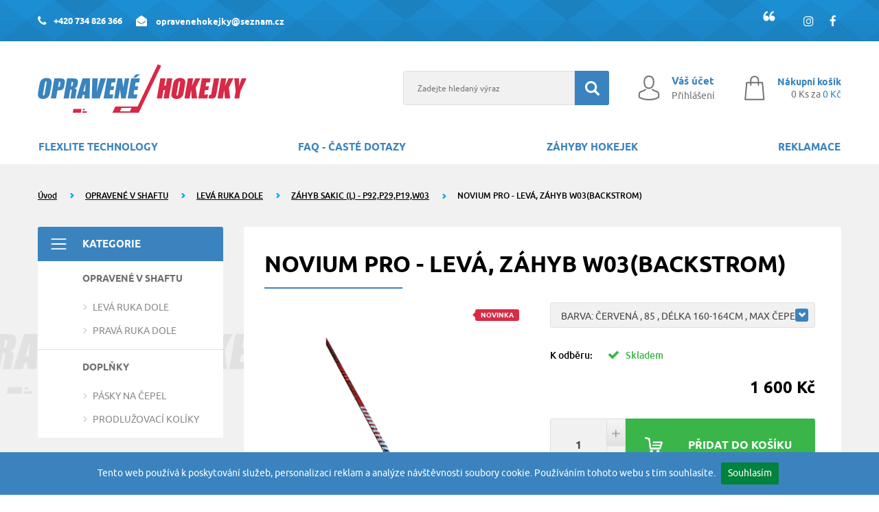

--- FILE ---
content_type: text/html; charset=utf-8
request_url: https://www.opravenehokejky.cz/novium-pro-leva-zahyb-w03-backstrom/p309
body_size: 11763
content:
<!DOCTYPE html>
<html lang="cs">
<head>
  <meta charset="utf-8">
  <meta http-equiv="X-UA-Compatible" content="IE=edge">
  <meta name="viewport" content="width=device-width, initial-scale=1,user-scalable=no">
  <meta name="description" content="OPRAVENÁ HOKEJKA WARRIOR NOVIUM PRO - TOPMODEL PRO SEZONU 2023 HOKEJKA MÁ VYSOKÝ KICKPOINT VÁHA NOVÉ 360G (NAŠÍ OPRAVOU NAVÍC 10-20G) POKUD NENÍ UVEDENA DÉLKA, ">
  <meta name="keywords" content="NOVIUM PRO - LEVÁ, ZÁHYB W03(BACKSTROM)">
  <meta name="robots" content="index, follow">
  <meta name="author" content="Orbinet s.r.o.">
  <title>NOVIUM PRO - LEVÁ, ZÁHYB W03(BACKSTROM) | OPRAVENEHOKEJKY.CZ</title>

<meta property="og:url" content="https://www.opravenehokejky.cz/novium-pro-leva-zahyb-w03-backstrom/p309">
<meta property="og:type" content="product">
<meta property="og:title" content="NOVIUM PRO - LEVÁ, ZÁHYB W03(BACKSTROM)">
<meta property="og:description" content="OPRAVENÁ HOKEJKA WARRIOR NOVIUM PRO - TOPMODEL PRO SEZONU 2023 HOKEJKA MÁ VYSOKÝ KICKPOINT VÁHA NOVÉ 360G (NAŠÍ OPRAVOU NAVÍC 10-20G) POKUD NENÍ UVEDENA DÉLKA, ">
<meta property="og:site_name" content="www.opravenehokejky.cz Jan Ryška">
<meta property="og:image" content="https://www.opravenehokejky.cz/dist/images/og-image.png">
<meta property="og:image" content="https://www.opravenehokejky.cz/data/temp/product-images/1/727-NOVIUM-PRO-LEVA-product-preview.jpg?v=99725364">

  <link rel="canonical" href="https://www.opravenehokejky.cz/novium-pro-leva-zahyb-w03-backstrom/p309">
  <link rel="alternate" hreflang="en" href="https://www.opravenehokejky.cz/en/novium-pro-leva-zahyb-w03-backstrom/p309">

  <link rel="shortcut icon" href="/dist/images/favicon.ico">
  <link rel="icon" type="image/png" href="/dist/images/favicon-32x32.png" sizes="32x32">
  <link rel="icon" type="image/png" href="/dist/images/favicon-16x16.png" sizes="16x16">

  <link href="/dist/style.min.css?7f1f7d4b" rel="stylesheet">
  <script type="text/javascript"
          src="//maps.google.com/maps/api/js?key=AIzaSyBXG1Y14sCFCFF-km1JCI9E5EXsuCqoDfA&language=cs"></script>

  <!--[if lt IE 9]>
  <script src="/dist/html5shiv.min.js"></script>
  <script src="/dist/respond.min.js"></script>
  <![endif]-->
  <script>
    var basePath   = "";
    var cookieText = 'Tento web používá k poskytování služeb, personalizaci reklam a analýze návštěvnosti soubory cookie. Používáním tohoto webu s tím souhlasíte.';
    var cookieBtn  = 'Souhlasím';
  </script>
  <script>
    (function (i, s, o, g, r, a, m)
    {i['GoogleAnalyticsObject'] = r;
    i[r] = i[r] || function (){
    (i[r].q = i[r].q || []).push(arguments)}, i[r].l = 1 * new Date();
    a = s.createElement(o),
      m = s.getElementsByTagName(o)[0];
    a.async = 1;
    a.src   = g;
    m.parentNode.insertBefore(a, m)
    })
    (window, document, 'script', '//www.google-analytics.com/analytics.js', 'ga');

    ga('create', "UA-77665955-20", 'auto');
    ga('send', 'pageview');

  </script>

</head>
<body>
<!-- Load Facebook SDK for JavaScript -->

<script>
  window.fbAsyncInit = function() {
    FB.init({
      xfbml            : true,
      version          : 'v6.0'
    });
  };

  (function(d, s, id) {
    var js, fjs = d.getElementsByTagName(s)[0];
    if (d.getElementById(id)) return;
    js = d.createElement(s); js.id = id;
    js.src = 'https://connect.facebook.net/cs_CZ/sdk/xfbml.customerchat.js';
    fjs.parentNode.insertBefore(js, fjs);
  }(document, 'script', 'facebook-jssdk'));</script>

<!-- Your customer chat code -->
<div id="fb-root"></div>
<div class="fb-customerchat"
     attribution=setup_tool
     page_id="1673612916208801"
     logged_in_greeting="Ahoj! Vítáme Tě, potřebuješ poradit s výběrem? Neváhej a napiš nám!"
     logged_out_greeting="Ahoj! Vítáme Tě na našich stránkách. Potřebuješ poradit? Neváhej a napiš nám!">
</div>
<header>
  <div class="top">
    <div class="wrap">
      <div class="left">
        <div class="header-phone"><i class="fa fa-phone" aria-hidden="true"></i> +420 734 826 366</div>
        <div class="header-email"><a href="mailto:opravenehokejky@seznam.cz"><i class="fa fa-envelope-open"
                                                                                                               aria-hidden="true"></i> opravenehokejky@seznam.cz
          </a></div>
      </div>
      <div class="right">
        <div class="header-motto">
          <svg version="1.1" id="Capa_1" xmlns="http://www.w3.org/2000/svg" xmlns:xlink="http://www.w3.org/1999/xlink" x="0px"
               y="0px"
               width="95.333px" height="95.332px" viewBox="0 0 95.333 95.332" style="enable-background:new 0 0 95.333 95.332;"
               xml:space="preserve">
                        <g>
                          <g>
                            <path d="M30.512,43.939c-2.348-0.676-4.696-1.019-6.98-1.019c-3.527,0-6.47,0.806-8.752,1.793
                                    c2.2-8.054,7.485-21.951,18.013-23.516c0.975-0.145,1.774-0.85,2.04-1.799l2.301-8.23c0.194-0.696,0.079-1.441-0.318-2.045
                                    s-1.035-1.007-1.75-1.105c-0.777-0.106-1.569-0.16-2.354-0.16c-12.637,0-25.152,13.19-30.433,32.076
                                    c-3.1,11.08-4.009,27.738,3.627,38.223c4.273,5.867,10.507,9,18.529,9.313c0.033,0.001,0.065,0.002,0.098,0.002
                                    c9.898,0,18.675-6.666,21.345-16.209c1.595-5.705,0.874-11.688-2.032-16.851C40.971,49.307,36.236,45.586,30.512,43.939z"></path>
                            <path d="M92.471,54.413c-2.875-5.106-7.61-8.827-13.334-10.474c-2.348-0.676-4.696-1.019-6.979-1.019
                                    c-3.527,0-6.471,0.806-8.753,1.793c2.2-8.054,7.485-21.951,18.014-23.516c0.975-0.145,1.773-0.85,2.04-1.799l2.301-8.23
                                    c0.194-0.696,0.079-1.441-0.318-2.045c-0.396-0.604-1.034-1.007-1.75-1.105c-0.776-0.106-1.568-0.16-2.354-0.16
                                    c-12.637,0-25.152,13.19-30.434,32.076c-3.099,11.08-4.008,27.738,3.629,38.225c4.272,5.866,10.507,9,18.528,9.312
                                    c0.033,0.001,0.065,0.002,0.099,0.002c9.897,0,18.675-6.666,21.345-16.209C96.098,65.559,95.376,59.575,92.471,54.413z"></path>
                          </g>
                        </g>
                    </svg>
          <span></span>
        </div>

        <div class="header-socials">
          <a href="https://www.instagram.com/opravenehokejky.cz/" target="_blank" class="item"><i
                    class="fa fa-instagram"
                    aria-hidden="true"></i>
            <span>Instagram</span></a>

          <a href="https://www.facebook.com/opravenehokejky/" target="_blank" class="item"><i
                    class="fa fa-facebook"
                    aria-hidden="true"></i> <span>Facebook</span></a>
        </div>

      </div>
    </div>
  </div>
  <div class="middle">
    <div class="wrap">
      <div class="header-left">
        <a class="logo" href="/">
            <img src="/dist/images/logo.svg" alt="logo">
        </a>
      </div>
      <div class="header-right">
<div class="search">
    <form action="/novium-pro-leva-zahyb-w03-backstrom/p309" method="post" id="search" class="ajax">
        <input placeholder="Zadejte hledaný výraz" type="text" name="q" id="search-input" autocomplete="off">
        <button id="search-submit-button" type="submit">
            <svg version="1.1" xmlns="http://www.w3.org/2000/svg" xmlns:xlink="http://www.w3.org/1999/xlink" x="0px" y="0px"
                                                                 width="595.278px" height="595.281px" viewBox="123.304 0 595.278 595.281" enable-background="new 123.304 0 595.278 595.281"
                                                                 xml:space="preserve">
                        <g>
                            <path d="M704.014,510.359L574.693,381.041c-0.688-0.688-1.493-1.168-2.212-1.808c25.446-38.6,40.298-84.805,40.298-134.493
                              C612.779,109.573,503.206,0,368.042,0S123.304,109.573,123.304,244.737c0,135.162,109.571,244.737,244.735,244.737
                              c49.691,0,95.894-14.852,134.493-40.298c0.64,0.716,1.118,1.522,1.806,2.21L633.662,580.71c19.427,19.425,50.923,19.425,70.353,0
                              C723.439,561.283,723.439,529.787,704.014,510.359z M368.042,404.632c-88.31,0-159.896-71.587-159.896-159.895
                              c0-88.31,71.589-159.896,159.896-159.896c88.306,0,159.895,71.589,159.895,159.896S456.347,404.632,368.042,404.632z"></path>
                        </g>
                    </svg>
        </button>
    <input type="hidden" name="_do" value="search-searchForm-submit"><!--[if IE]><input type=IEbug disabled style="display:none"><![endif]-->
</form>

<div id="snippet-search-dropdown"></div></div>

<script>
    var Frontend = Frontend || {};
    Frontend.searchUrl = 'https://www.opravenehokejky.cz/novium-pro-leva-zahyb-w03-backstrom/p309?do=search-search';
</script>
        <div class="user-wrapper">
          <div class="user-icon">
              <a href="/prihlaseni">
                <svg version="1.1" id="Capa_1" xmlns="http://www.w3.org/2000/svg" xmlns:xlink="http://www.w3.org/1999/xlink"
                     x="0px" y="0px"
                     viewBox="0 0 482.9 482.9" style="enable-background:new 0 0 482.9 482.9;" xml:space="preserve">
                                <g>
                                  <g>
                                    <path d="M239.7,260.2c0.5,0,1,0,1.6,0c0.2,0,0.4,0,0.6,0c0.3,0,0.7,0,1,0c29.3-0.5,53-10.8,70.5-30.5
                                            c38.5-43.4,32.1-117.8,31.4-124.9c-2.5-53.3-27.7-78.8-48.5-90.7C280.8,5.2,262.7,0.4,242.5,0h-0.7c-0.1,0-0.3,0-0.4,0h-0.6
                                            c-11.1,0-32.9,1.8-53.8,13.7c-21,11.9-46.6,37.4-49.1,91.1c-0.7,7.1-7.1,81.5,31.4,124.9C186.7,249.4,210.4,259.7,239.7,260.2z
                                             M164.6,107.3c0-0.3,0.1-0.6,0.1-0.8c3.3-71.7,54.2-79.4,76-79.4h0.4c0.2,0,0.5,0,0.8,0c27,0.6,72.9,11.6,76,79.4
                                            c0,0.3,0,0.6,0.1,0.8c0.1,0.7,7.1,68.7-24.7,104.5c-12.6,14.2-29.4,21.2-51.5,21.4c-0.2,0-0.3,0-0.5,0l0,0c-0.2,0-0.3,0-0.5,0
                                            c-22-0.2-38.9-7.2-51.4-21.4C157.7,176.2,164.5,107.9,164.6,107.3z"></path>
                                    <path d="M446.8,383.6c0-0.1,0-0.2,0-0.3c0-0.8-0.1-1.6-0.1-2.5c-0.6-19.8-1.9-66.1-45.3-80.9c-0.3-0.1-0.7-0.2-1-0.3
                                            c-45.1-11.5-82.6-37.5-83-37.8c-6.1-4.3-14.5-2.8-18.8,3.3c-4.3,6.1-2.8,14.5,3.3,18.8c1.7,1.2,41.5,28.9,91.3,41.7
                                            c23.3,8.3,25.9,33.2,26.6,56c0,0.9,0,1.7,0.1,2.5c0.1,9-0.5,22.9-2.1,30.9c-16.2,9.2-79.7,41-176.3,41
                                            c-96.2,0-160.1-31.9-176.4-41.1c-1.6-8-2.3-21.9-2.1-30.9c0-0.8,0.1-1.6,0.1-2.5c0.7-22.8,3.3-47.7,26.6-56
                                            c49.8-12.8,89.6-40.6,91.3-41.7c6.1-4.3,7.6-12.7,3.3-18.8c-4.3-6.1-12.7-7.6-18.8-3.3c-0.4,0.3-37.7,26.3-83,37.8
                                            c-0.4,0.1-0.7,0.2-1,0.3c-43.4,14.9-44.7,61.2-45.3,80.9c0,0.9,0,1.7-0.1,2.5c0,0.1,0,0.2,0,0.3c-0.1,5.2-0.2,31.9,5.1,45.3
                                            c1,2.6,2.8,4.8,5.2,6.3c3,2,74.9,47.8,195.2,47.8s192.2-45.9,195.2-47.8c2.3-1.5,4.2-3.7,5.2-6.3
                                            C447,415.5,446.9,388.8,446.8,383.6z"></path>
                                  </g>
                                </g>
                                </svg>
              </a>
          </div>
            <div class="user-text">
              <div class="user-heading">Váš účet</div>
              <div class="user-link">
                <ul>
                  <li><a href="/prihlaseni">Přihlášení</a></li>
                </ul>
              </div>
            </div>
        </div>

<div class="basket js-basket" id="snippet-cart-cart">
    <a href="/obsah-kosiku" class="header-basket-wrapper">
        <div class="to-basket">
            <svg version="1.1" id="Vrstva_1" xmlns="http://www.w3.org/2000/svg" xmlns:xlink="http://www.w3.org/1999/xlink" x="0px" y="0px"
                 width="40px" height="40px" viewBox="0 0 40 40" enable-background="new 0 0 40 40" xml:space="preserve">
                <path d="M35.938,38.386l-2.438-27.132c-0.051-0.563-0.516-0.988-1.081-0.988h-5.369V7.651c0-4.026-3.275-7.301-7.301-7.301
                    c-4.025,0-7.3,3.275-7.3,7.301v2.614H7.076c-0.566,0-1.031,0.425-1.082,0.988L3.551,38.467c-0.027,0.303,0.075,0.605,0.28,0.83
                    c0.206,0.225,0.498,0.354,0.801,0.354h30.235c0.599,0,1.087-0.487,1.087-1.086C35.953,38.507,35.948,38.446,35.938,38.386z
                     M14.62,7.651c0-2.829,2.301-5.13,5.129-5.13c2.829,0,5.129,2.301,5.129,5.13v2.614H14.62V7.651z M5.82,37.479l2.249-25.042h4.38
                    v2.917c0,0.599,0.487,1.085,1.085,1.085s1.085-0.487,1.085-1.085v-2.917h10.259v2.917c0,0.599,0.487,1.085,1.086,1.085
                    s1.086-0.487,1.086-1.085v-2.917h4.377l2.248,25.042H5.82z"></path>
            </svg>
        </div>
        <div class="basket-info">
            <p><span>Nákupní košík</span></p>
            <p>0 Ks za <span>0 Kč</span></p>
        </div>
    </a>
</div>      </div>
    </div>
  </div>
  <div class="bottom">
    <div class="wrap">
      <nav class="navbar navbar-default yamm">

        <div class="container-fluid">
          <!-- Brand and toggle get grouped for better mobile display -->
          <div class="navbar-header">
            <button type="button" class="navbar-toggle collapsed" data-toggle="collapse"
                    data-target="#bs-example-navbar-collapse-1" aria-expanded="false">
              <span class="navbarhead">Menu</span>
              <span class="icon-bar"></span>
              <span class="icon-bar"></span>
              <span class="icon-bar"></span>
            </button>
          </div>

          <!-- Collect the nav links, forms, and other content for toggling -->
          <div class="collapse navbar-collapse " id="bs-example-navbar-collapse-1">
<ul class="nav navbar-nav mobile-kategorie">
    <li>
        <a href="/opravene-v-shaftu">OPRAVENÉ V SHAFTU</a>
    </li>
    <li>
        <a href="/doplnky">DOPLŇKY</a>
    </li>
</ul>
<ul class="nav navbar-nav">
    <li>
        <a href="/stranka/flexlite-technology-13"
            >FlexLite Technology


        </a>



    </li>
    <li>
        <a href="/stranka/faq-caste-dotazy-6"
            >FAQ - časté dotazy


        </a>



    </li>
    <li>
        <a href="/stranka/zahyby-hokejek-17"
            >Záhyby hokejek


        </a>



    </li>
    <li>
        <a href="/stranka/reklamace-14"
            >Reklamace


        </a>



    </li>
</ul>          </div><!-- /.navbar-collapse -->
        </div><!-- /.container-fluid -->
      </nav>
    </div>
  </div>
</header>

<section class="content">
  <div class="wrap">

    <ol class="breadcrumb">
    <li>
        <a href="/">Úvod</a>
    </li>
    <li>
        <a href="/opravene-v-shaftu">OPRAVENÉ V SHAFTU</a>
    </li>
    <li>
        <a href="/leva-ruka-dole">LEVÁ RUKA DOLE</a>
    </li>
    <li>
        <a href="/zahyb-sakic-l-p92-p29-p19-w03">ZÁHYB SAKIC (L) - P92,P29,P19,W03</a>
    </li>
    <li class="active">
            NOVIUM PRO - LEVÁ, ZÁHYB W03(BACKSTROM)
    </li>
</ol>


    <div class="row main-content">
      <aside>
        <div class="kategorie">
          <a  href="/">
            <svg version="1.1" xmlns="http://www.w3.org/2000/svg" xmlns:xlink="http://www.w3.org/1999/xlink" x="0px" y="0px"
                 width="841.891px" height="595.281px" viewBox="0 0 841.891 595.281" enable-background="new 0 0 841.891 595.281"
                 xml:space="preserve">
                        <g>
                          <g>
                            <path d="M148.817,131.811h544.256c14.032,0,25.513-11.48,25.513-25.512s-11.48-25.512-25.513-25.512H148.817
                              c-14.032,0-25.513,11.48-25.513,25.512S134.785,131.811,148.817,131.811z"></path>
                            <path d="M148.817,323.152h544.256c14.032,0,25.513-11.48,25.513-25.513c0-14.031-11.48-25.512-25.513-25.512H148.817
                              c-14.032,0-25.513,11.48-25.513,25.512C123.304,311.672,134.785,323.152,148.817,323.152z"></path>
                            <path d="M148.817,514.492h544.256c14.032,0,25.513-11.48,25.513-25.513c0-14.031-11.48-25.512-25.513-25.512H148.817
                              c-14.032,0-25.513,11.48-25.513,25.512C123.304,503.011,134.785,514.492,148.817,514.492z"></path>
                          </g>
                        </g>
                        </svg>
            Kategorie
          </a>
        </div>
<div class="side-nav">

    <ul class="main-category active">
        <li>
            <a href="/opravene-v-shaftu">
                OPRAVENÉ V SHAFTU
            </a>
                <ul class="sub-category">
                        <li class="dropdown">
                            <a href="/leva-ruka-dole" class="active">
                                <?xml version="1.0" encoding="iso-8859-1"?>
                                <!-- Generator: Adobe Illustrator 19.0.0, SVG Export Plug-In . SVG Version: 6.00 Build 0)  -->
                                <svg version="1.1" id="Layer_1" xmlns="http://www.w3.org/2000/svg" xmlns:xlink="http://www.w3.org/1999/xlink" x="0px" y="0px"
                                     viewBox="0 0 407.436 407.436" style="enable-background:new 0 0 407.436 407.436;" xml:space="preserve">
                                    <polygon points="112.814,0 91.566,21.178 273.512,203.718 91.566,386.258 112.814,407.436 315.869,203.718 "></polygon>
                                </svg>
                                LEVÁ RUKA DOLE
                            </a>
                        </li>
                        <li class="dropdown">
                            <a href="/prava-ruka-dole">
                                <?xml version="1.0" encoding="iso-8859-1"?>
                                <!-- Generator: Adobe Illustrator 19.0.0, SVG Export Plug-In . SVG Version: 6.00 Build 0)  -->
                                <svg version="1.1" id="Layer_1" xmlns="http://www.w3.org/2000/svg" xmlns:xlink="http://www.w3.org/1999/xlink" x="0px" y="0px"
                                     viewBox="0 0 407.436 407.436" style="enable-background:new 0 0 407.436 407.436;" xml:space="preserve">
                                    <polygon points="112.814,0 91.566,21.178 273.512,203.718 91.566,386.258 112.814,407.436 315.869,203.718 "></polygon>
                                </svg>
                                PRAVÁ RUKA DOLE
                            </a>
                        </li>
                </ul>
        </li>
    </ul>
    <ul class="main-category">
        <li>
            <a href="/doplnky">
                DOPLŇKY
            </a>
                <ul class="sub-category">
                        <li >
                            <a href="/pasky-na-cepel">
                                <?xml version="1.0" encoding="iso-8859-1"?>
                                <!-- Generator: Adobe Illustrator 19.0.0, SVG Export Plug-In . SVG Version: 6.00 Build 0)  -->
                                <svg version="1.1" id="Layer_1" xmlns="http://www.w3.org/2000/svg" xmlns:xlink="http://www.w3.org/1999/xlink" x="0px" y="0px"
                                     viewBox="0 0 407.436 407.436" style="enable-background:new 0 0 407.436 407.436;" xml:space="preserve">
                                    <polygon points="112.814,0 91.566,21.178 273.512,203.718 91.566,386.258 112.814,407.436 315.869,203.718 "></polygon>
                                </svg>
                                PÁSKY NA ČEPEL
                            </a>
                        </li>
                        <li >
                            <a href="/prodluzovaci-koliky">
                                <?xml version="1.0" encoding="iso-8859-1"?>
                                <!-- Generator: Adobe Illustrator 19.0.0, SVG Export Plug-In . SVG Version: 6.00 Build 0)  -->
                                <svg version="1.1" id="Layer_1" xmlns="http://www.w3.org/2000/svg" xmlns:xlink="http://www.w3.org/1999/xlink" x="0px" y="0px"
                                     viewBox="0 0 407.436 407.436" style="enable-background:new 0 0 407.436 407.436;" xml:space="preserve">
                                    <polygon points="112.814,0 91.566,21.178 273.512,203.718 91.566,386.258 112.814,407.436 315.869,203.718 "></polygon>
                                </svg>
                                PRODLUŽOVACÍ KOLÍKY
                            </a>
                        </li>
                </ul>
        </li>
    </ul>

</div>      </aside>
      <div class="inside">

<div class="detail" itemscope itemtype="http://schema.org/Product">
<div id="snippet--name">        <h1 itemprop="name">NOVIUM PRO - LEVÁ, ZÁHYB W03(BACKSTROM)</h1>
</div>
    <div class="row">
        <div class="separator"></div>
    </div>
    <div class="row">
        <div class="galery">
            <a href="https://www.opravenehokejky.cz/data/temp/product-images/727-NOVIUM-PRO-LEVA-product-detail-large.jpg?v=99725364"
                             data-lightbox="detail"
                             class="lookup" data-title="NOVIUM PRO - LEVÁ, ZÁHYB W03(BACKSTROM)">
                
                    <img src="https://www.opravenehokejky.cz/data/temp/product-images/727-NOVIUM-PRO-LEVA-product-detail-main.jpg" alt="NOVIUM PRO - LEVÁ, ZÁHYB W03(BACKSTROM)" itemprop="image">
                <div class="tag-wrapper">
                    <div class="tag-holder">
                        <span>novinka</span>
                    </div>
                </div>
            </a>

            <div class="row">
            </div>
        </div>
        <div class="description" itemprop="description" id="snippet--info">
            <div id="ajax-history" data-url="/novium-pro-leva-zahyb-w03-backstrom/p309"></div>
            <div class="variant-parameters">
                <form action="/novium-pro-leva-zahyb-w03-backstrom/p309" method="post" id="variant-form" class="ajax">
                    <div class="item">
                        <select name="variantId" id="variant-id" class="js-select"><option value="1953" selected>BARVA: ČERVENÁ , 85 , DÉLKA 160-164CM , MAX ČEPEL </option></select>
                    </div>
                <input type="hidden" name="_do" value="changeVariantForm-submit"><!--[if IE]><input type=IEbug disabled style="display:none"><![endif]-->
</form>

            </div>
            <div class="info">
                <div class="sklad">
                    K odběru:
                    <span class="stock">
                        <svg version="1.1" xmlns="http://www.w3.org/2000/svg"
                             xmlns:xlink="http://www.w3.org/1999/xlink" x="0px" y="0px"
                             width="442.533px" height="339.178px" viewBox="0 51.678 442.533 339.178"
                             enable-background="new 0 51.678 442.533 339.178"
                             xml:space="preserve">
                        <g>
                            <path d="M434.539,98.499l-38.828-38.828c-5.323-5.327-11.799-7.992-19.41-7.992c-7.617,0-14.093,2.665-19.417,7.992L169.59,247.248
                              l-83.938-84.225c-5.33-5.33-11.801-7.992-19.412-7.992c-7.616,0-14.087,2.662-19.417,7.992L7.994,201.852
                              C2.664,207.181,0,213.654,0,221.269c0,7.608,2.664,14.088,7.994,19.416l103.352,103.349l38.83,38.828
                              c5.327,5.332,11.801,7.994,19.414,7.994c7.611,0,14.084-2.669,19.414-7.994l38.83-38.828L434.539,137.33
                              c5.325-5.33,7.994-11.802,7.994-19.417C442.537,110.302,439.864,103.829,434.539,98.499z"></path>
                        </g>
                        </svg>
                        Skladem
                    </span>
                </div>
                <div class="price" itemscope itemtype="http://schema.org/Offer">
                    <div class="price-holder">
                        <span class="original-price">
                        </span>
                    </div>
                    <div class="price-holder">
                        1 600 Kč
                        <meta itemprop="priceCurrency" content="CZK">
                    </div>
                </div>
            </div>
            <form action="/novium-pro-leva-zahyb-w03-backstrom/p309" method="get" id="add-product-form" class="ajax" data-target-modal="#addedToBasket">
                <div class="add-toBasket">
                    <div class="count js-count">
                        <input type="number" name="quantity" min="1" id="frm-addForm-quantity" value="1">

                        <div class="plus js-detail-plus"></div>
                        <div class="minus js-detail-minus"></div>
                    </div>
                    <button type="button" name="_submit">
                        <svg version="1.1" xmlns="http://www.w3.org/2000/svg" xmlns:xlink="http://www.w3.org/1999/xlink" x="0px" y="0px"
                             width="595.28px" height="520.462px" viewBox="123.305 37.409 595.28 520.462"
                             enable-background="new 123.305 37.409 595.28 520.462" xml:space="preserve">
                                            <g>
                                                <g>
                                                    <path fill="#010002" d="M345.662,458.45c-27.459,0-49.722,22.251-49.722,49.699c0,27.47,22.263,49.722,49.722,49.722
                                                  c27.448,0,49.711-22.252,49.711-49.722C395.373,480.703,373.11,458.45,345.662,458.45z"></path>
                                                    <path fill="#010002" d="M562.641,458.45c-27.471,0-49.722,22.251-49.722,49.699c0,27.47,22.251,49.722,49.722,49.722
                                                  c27.449,0,49.723-22.252,49.723-49.722C612.364,480.703,590.091,458.45,562.641,458.45z"></path>
                                                    <path fill="#010002" d="M687.532,185.931l-275.4-0.022c-13.771,0-24.934,11.163-24.934,24.934s11.163,24.934,24.934,24.934
                                                  l243.661-0.013l-15.458,52.311l-247.729,0.053c-12.774,0-23.131,10.356-23.131,23.131c0,12.775,10.356,23.131,23.131,23.131
                                                  l234.036,0.092l-14.531,48.924H332.932l-18.523-147.662L296.722,91.888c-1.439-11.383-9.692-20.729-20.811-23.564L158.154,38.283
                                                  c-14.95-3.815-30.162,5.214-33.976,20.165c-3.814,14.95,5.214,30.162,20.164,33.976l99.334,25.341l38.682,290.299
                                                  c0,0,1.316,33.865,32.071,33.865h308.587c25.856,0,30.854-26.962,30.854-26.962l61.157-181.635
                                                  C715.028,233.307,733.162,185.931,687.532,185.931z"></path>
                                                </g>
                                            </g>
                                            </svg>
                        Přidat do košíku
                    </button>
                </div>
            <input type="hidden" name="accessoryIds" value=""><input type="hidden" name="configuratorIds" value=""><input type="hidden" name="do" value="addForm-submit"><!--[if IE]><input type=IEbug disabled style="display:none"><![endif]-->
</form>

            <table>
                <tr>
                    <td>Kód:</td>
                    <td></td>
                </tr>
                <tr>
                    <td>Výrobce:</td>
                    <td itemprop="manufacturer"
                        content="Warrior">Warrior</td>
                </tr>
            </table>
            <div class="description-preview">
                
                    <a href="#detail" aria-controls="detail" role="tab" data-toggle="tab" class="show-detail">Více</a>
            </div>

            <div class="clearfix"></div>
            <a class="link ajax"
                                          data-target-modal="#sendToFriend" href="/novium-pro-leva-zahyb-w03-backstrom/p309?do=openSendToFriend"><i class="fa fa-envelope" aria-hidden="true"></i> Doporučit známému</a>
            <a class="link ajax"
                                          data-target-modal="#sendQuestion" href="/novium-pro-leva-zahyb-w03-backstrom/p309?do=openSendQuestion"><i class="fa fa-commenting" aria-hidden="true"></i> Dotaz na produkt</a>
        </div>


    </div>
    <div class="tabs">
        <ul class="nav nav-tabs" role="tablist">
            <li role="presentation" class="active"><a href="#detail" aria-controls="detail"
                                                                                               role="tab" data-toggle="tab">Popis</a>
            </li>
            <li role="presentation">
                <a href="#rating" aria-controls="video" role="tab" data-toggle="tab">Hodnocení</a>
            </li>
        </ul>
        <div class="tab-content">
            <div role="tabpanel" id="detail" class="tab-pane fade in active">
                <div class="text-site">
                    <p><strong>OPRAVENÁ HOKEJKA WARRIOR NOVIUM PRO - TOPMODEL PRO SEZONU 2023</strong></p>
<p><strong>HOKEJKA MÁ VYSOKÝ KICKPOINT</strong></p>
<p><strong>VÁHA NOVÉ 360G (NAŠÍ OPRAVOU NAVÍC 10-20G)</strong></p>
<p><strong>POKUD NENÍ UVEDENA DÉLKA, TAK JE HOKEJKA MENŠÍ NEŽ 155CM</strong></p>
<p><strong><a href="https://www.opravenehokejky.cz/clanek/co-znamena-nove-oznaceni-u-zahybu-m-9" target="_blank" rel="noopener noreferrer">MAX ČEPEL</a>? NEVÍŠ CO TO JE? KLIKNI A DOZVÍŠ SE VÍC</strong></p>
                </div>
            </div>
            <div role="tabpanel" id="config" class="tab-pane fade in">
            </div>
            <div role="tabpanel" class="tab-pane fade" id="rating">
                <div class="text-site">
<div class="rate-wrapper">
</div>                    <a class="button next ajax"
                                                     data-target-modal="#ratingModalForm" href="/novium-pro-leva-zahyb-w03-backstrom/p309?do=openRatingModalForm">Napsat hodnocení</a>
                </div>
            </div>
        </div>
    </div>
</div>

<div class="clearfix"></div>
      </div>

    </div>





  </div>
</section>


<section class="content commercials-content">
  <div class="wrap">
    <div class="row pre-footer">
      <!-- comercials -->
      <div class="comercials">
        <div class="comercial">
          <svg version="1.1" xmlns="http://www.w3.org/2000/svg" xmlns:xlink="http://www.w3.org/1999/xlink" x="0px" y="0px"
               width="595.271px" height="595.281px" viewBox="123.31 0 595.271 595.281"
               enable-background="new 123.31 0 595.271 595.281"
               xml:space="preserve">
                                <g>
                                  <g>
                                    <g>
                                      <path fill="#010002" d="M420.951,595.281c-164.121,0-297.641-133.529-297.641-297.641S256.83,0,420.951,0
                                      c164.122,0,297.63,133.529,297.63,297.641S585.073,595.281,420.951,595.281z M420.951,43.551
                                      c-140.095,0-254.079,113.995-254.079,254.092c0,140.085,113.984,254.069,254.079,254.069s254.08-113.973,254.08-254.058
                                      C675.031,157.546,561.058,43.551,420.951,43.551z"></path>
                                    </g>
                                    <g>
                                      <path fill="#010002" d="M420.951,506.924c-92.937,0-173.447-59.741-200.343-148.595c-3.488-11.512,3.023-23.674,14.534-27.14
                                      c11.544-3.53,23.674,2.991,27.149,14.524c20.959,69.275,86.206,117.637,158.649,117.637c72.973,0,138.352-48.824,158.968-118.751
                                      c3.398-11.521,15.483-18.198,27.05-14.711c11.533,3.411,18.132,15.494,14.733,27.018
                                      C595.656,445.253,513.104,506.924,420.951,506.924z"></path>
                                    </g>
                                    <g>
                                      <g>
                                        <circle fill="#010002" cx="353.65" cy="268.89" r="28.738"></circle>
                                      </g>
                                      <g>
                                        <circle fill="#010002" cx="488.25" cy="268.89" r="28.738"></circle>
                                      </g>
                                    </g>
                                  </g>
                                </g>
                                </svg>
          VELKÉ MNOŽSTVÍ SPOKOJENÝCH ZÁKAZNÍKŮ
          <p>MNOHO SPOKOJENÝCH ZÁKAZNÍKŮ, JEJICH RECENZE NAJDETE NA NAŠEM FACEBOOKU</p>
        </div>
        <div class="comercial">
          <svg version="1.1" xmlns="http://www.w3.org/2000/svg" xmlns:xlink="http://www.w3.org/1999/xlink" x="0px" y="0px"
               width="595.281px" height="452.245px" viewBox="123.304 71.518 595.281 452.245"
               enable-background="new 123.304 71.518 595.281 452.245" xml:space="preserve">
                                    <g>
                                      <path d="M717.325,277.973l-45.044-96.667c-2.211-4.745-6.972-7.779-12.207-7.779H535.253c-7.438,0-13.468,6.029-13.468,13.468
                                          s6.03,13.468,13.468,13.468h116.238l40.158,86.183v134.088h-14.481c-6.516-43.019-43.74-76.094-88.548-76.094
                                          s-82.031,33.075-88.547,76.094H341.817c-1.448-9.559-4.43-18.613-8.656-26.937H494.85c7.437,0,13.468-6.029,13.468-13.468V84.986
                                          c0-7.438-6.031-13.468-13.468-13.468H136.772c-7.437,0-13.468,6.029-13.468,13.468v295.345c0,7.438,6.031,13.468,13.468,13.468
                                          h36.607c-4.227,8.323-7.209,17.377-8.656,26.936h-27.951c-7.437,0-13.468,6.029-13.468,13.468s6.031,13.468,13.468,13.468h27.95
                                          c6.516,43.018,43.739,76.094,88.547,76.094s82.032-33.076,88.548-76.094h158.256c6.516,43.018,43.739,76.094,88.547,76.094
                                          s82.032-33.076,88.548-76.094h27.949c7.438,0,13.469-6.029,13.469-13.468v-150.54C718.586,281.697,718.156,279.755,717.325,277.973
                                          z M150.24,98.454h331.141v268.409H312.22c-15.766-13.818-36.39-22.223-58.951-22.223c-22.561,0-43.185,8.404-58.95,22.223H150.24
                                          V98.454z M253.269,496.826c-34.532,0-62.625-28.094-62.625-62.625c0-34.532,28.093-62.626,62.625-62.626
                                          c34.533,0,62.626,28.094,62.626,62.626C315.895,468.732,287.802,496.826,253.269,496.826z M588.62,496.826
                                          c-34.532,0-62.625-28.094-62.625-62.625c0-34.532,28.093-62.626,62.625-62.626c34.526,0,62.616,28.085,62.626,62.608
                                          c0,0.005-0.001,0.012-0.001,0.018c0,0.005,0.001,0.012,0.001,0.018C651.236,468.743,623.146,496.826,588.62,496.826z"></path>
                                      <path d="M651.927,297.13c0.008,0,0.018,0,0.026,0c7.438,0,13.468-6.029,13.468-13.468c0-2.337-0.594-4.534-1.642-6.451
                                          l-23.138-49.656c-2.211-4.744-6.972-7.779-12.207-7.779h-87.337c-7.437,0-13.468,6.03-13.468,13.469v50.418
                                          c0,7.438,6.031,13.468,13.468,13.468H651.927L651.927,297.13z M554.566,246.713h65.286l10.942,23.482h-76.229V246.713z"></path>
                                    </g>
                                    </svg>
          RYCHLOST DORUČENÍ
          <p>DOPRAVA KURÝREM, DO 2 PRACOVNÍCH DNŮ JE U VÁS</p>
        </div>
        <div class="comercial">
          <svg version="1.1" xmlns="http://www.w3.org/2000/svg" xmlns:xlink="http://www.w3.org/1999/xlink" x="0px" y="0px"
               width="912.353px" height="1004.385px" viewBox="43.824 -4.385 912.353 1004.385"
               enable-background="new 43.824 -4.385 912.353 1004.385" xml:space="preserve">
                                    <path d="M451.01,21.259c-14.636,21.941-8.709,51.59,13.231,66.217l2.13,1.42C230.478,106.166,43.824,303.598,43.824,543.824
                                          c0.003,251.535,204.642,456.174,456.179,456.174c251.535,0,456.174-204.639,456.174-456.174c0-35.161-28.502-63.663-63.662-63.663
                                          c-35.161,0-63.663,28.502-63.663,63.663c-0.004,181.328-147.523,328.849-328.849,328.849
                                          c-181.326,0-328.849-147.521-328.849-328.849c0-168.063,126.737-307.063,289.654-326.499c-19.07,15.32-23.625,42.928-9.798,63.663
                                          c14.63,21.941,44.277,27.865,66.216,13.235l141.781-94.547c16.729-11.156,26.72-29.311,26.72-48.559
                                          c0-19.249-9.992-37.398-26.72-48.55L517.226,8.023C495.284-6.604,465.64-0.68,451.01,21.259z"></path>
            <g>
              <path d="M482.033,477.624c0,15.61-4.729,28.883-14.185,39.819c-9.458,10.938-22.729,18.457-39.819,22.56v1.024
                                          c20.166,2.508,35.433,8.631,45.801,18.371c10.366,9.742,15.553,22.874,15.553,39.393c0,24.041-8.717,42.755-26.147,56.142
                                          c-17.432,13.389-42.327,20.08-74.683,20.08c-27.117,0-51.157-4.499-72.119-13.501v-44.946c9.683,4.9,20.337,8.887,31.958,11.963
                                          s23.127,4.614,34.521,4.614c17.433,0,30.305-2.961,38.623-8.887c8.315-5.923,12.477-15.438,12.477-28.54
                                          c0-11.733-4.785-20.052-14.355-24.951c-9.57-4.897-24.839-7.349-45.801-7.349h-18.971v-40.504h19.313
                                          c19.368,0,33.523-2.533,42.468-7.604c8.943-5.068,13.416-13.757,13.416-26.062c0-18.911-11.851-28.369-35.547-28.369
                                          c-8.203,0-16.55,1.366-25.037,4.102c-8.489,2.734-17.917,7.463-28.284,14.186l-24.438-36.401
                                          c22.786-16.406,49.958-24.609,81.519-24.609c25.862,0,46.284,5.242,61.268,15.724C474.541,444.357,482.033,458.94,482.033,477.624z
                                          "></path>
              <path d="M690.188,546.668c0,43.638-7.151,75.938-21.447,96.898c-14.3,20.965-36.315,31.445-66.053,31.445
                                          c-28.826,0-50.56-10.822-65.197-32.472c-14.642-21.646-21.961-53.604-21.961-95.874c0-44.092,7.119-76.589,21.362-97.498
                                          c14.24-20.905,36.172-31.359,65.796-31.359c28.823,0,50.612,10.938,65.369,32.813C682.81,472.497,690.188,504.514,690.188,546.668z
                                          M567.995,546.668c0,30.648,2.649,52.609,7.946,65.882c5.299,13.272,14.212,19.909,26.746,19.909
                                          c12.305,0,21.191-6.722,26.66-20.166c5.469-13.442,8.203-35.317,8.203-65.625c0-30.646-2.765-52.664-8.289-66.053
                                          c-5.527-13.386-14.386-20.081-26.574-20.081c-12.42,0-21.307,6.694-26.66,20.081C570.672,494.004,567.995,516.021,567.995,546.668z
                                          "></path>
            </g>
                                    </svg>
          POSKYTUJEME ZÁRUKY
          <p>GARANTUJEME DOŽIVOTNÍ ZÁRUKU NA SPOJ METODOU FLEXLITE, NAVÍC 14DNÍ NA JAKOUKOLIV SKRYTOU VADU</p>
        </div>
      </div>
    </div>
  </div>
</section>

<section class="partners-section">
  <div class="wrap">
<div class="partners">
    <div class="wrap">
        <div class="banner-partners">
        </div>
    </div>
</div>  </div>
</section>
<footer>

  <div class="main">
    <div class="wrap">
      <div class="logo col-lg-5">

          <img src="/dist/images/logo-f.svg" alt="logo">
      </div>
      <div class="info col-lg-2">
        <h2>Informace</h2>
<ul>
    <li>
        <a href="/stranka/flexlite-technology-13"
           >
            FlexLite Technology
        </a>
    </li>
    <li>
        <a href="/stranka/faq-caste-dotazy-6"
           >
            FAQ - časté dotazy
        </a>
    </li>
    <li>
        <a href="/stranka/zahyby-hokejek-17"
           >
            Záhyby hokejek
        </a>
    </li>
    <li>
        <a href="/stranka/reklamace-14"
           >
            Reklamace
        </a>
    </li>
</ul>      </div>
      <div class="info col-lg-2">
        <h2>Služby</h2>
<ul>
    <li>
        <a href="/stranka/obchodni-podminky-16"
           >
            Obchodní podmínky
        </a>
    </li>
    <li>
        <a href="/stranka/soukromi-a-cookies-27"
           >
            Soukromí a cookies
        </a>
    </li>
    <li>
        <a href="/stranka/prava-tretich-stran-29"
           >
            Práva třetích stran
        </a>
    </li>
</ul>      </div>

      <div class="info col-lg-3">
        <h2>Newsletter</h2>
<div id="snippet-newsletter-newsletter">    <form action="/novium-pro-leva-zahyb-w03-backstrom/p309" method="post" class="ajax" id="frm-newsletter-form">
        <div class="js-newsletter-wrapper">
            <p>Odebírejte naše novinky</p>
            <div class="newsletter js-newsletter">
                <input type="email" placeholder="Zadejte Váš email" name="email" id="frm-newsletter-form-email">
                <button type="submit" name="_submit" value="Odeslat">Odeslat</button>
            </div>
            <div class="clearfix"></div>
            <div class="newsletter-captcha-wrapper js-newsletter-captcha-wrapper">
                <div class="recaptcha-wrapper">
                    <div class="g-recaptcha" data-sitekey="6LdLqMQSAAAAANWDLtoObCLUTJKuSmLsJOVxOx0P"></div>
                </div>
            </div>
        </div>
    <input type="hidden" name="_do" value="newsletter-form-submit"><!--[if IE]><input type=IEbug disabled style="display:none"><![endif]-->
</form>

    <script src="https://www.google.com/recaptcha/api.js?hl=cs"></script>
</div>
        <div class="clearfix"></div>
        <div class="social-wrapper">
          <a href="https://www.instagram.com/opravenehokejky.cz/" target="_blank"><i class="fa fa-instagram"
                                                                                      aria-hidden="true"></i></a>
          <a href="https://www.facebook.com/opravenehokejky/" target="_blank"><i class="fa fa-facebook"
                                                                                  aria-hidden="true"></i></a>
        </div>
        <div class="clearfix"></div>
      </div>

    </div>
  </div>
  <div class="bottom">
    <div class="wrap">
      <div class="row-bootstrap">
        <div class="col-xs-12 col-sm-6 text-left">
          Created by <a href="http://www.orbinet.cz" target="_blank">Orbinet s.r.o.</a>
        </div>
        <div class="col-xs-12 col-sm-6 text-right">
          Copyright &copy; 2026 OPRAVENEHOKEJKY.CZ
        </div>
      </div>
    </div>
  </div>
</footer>


<div id="snippet--addedToBasket"></div>
<div id="snippet-sendToFriend-sendToFriendWrapper"></div><div id="snippet-sendQuestion-sendQuestionWrapper"></div><div id="snippet-ratingModalForm-ratingModalFormWrapper"></div>



<script src="/dist/script.min.js?a86946b2"></script>
</body>
</html>



--- FILE ---
content_type: text/html; charset=utf-8
request_url: https://www.google.com/recaptcha/api2/anchor?ar=1&k=6LdLqMQSAAAAANWDLtoObCLUTJKuSmLsJOVxOx0P&co=aHR0cHM6Ly93d3cub3ByYXZlbmVob2tlamt5LmN6OjQ0Mw..&hl=cs&v=N67nZn4AqZkNcbeMu4prBgzg&size=normal&anchor-ms=20000&execute-ms=30000&cb=w8wuc8dbxgse
body_size: 49572
content:
<!DOCTYPE HTML><html dir="ltr" lang="cs"><head><meta http-equiv="Content-Type" content="text/html; charset=UTF-8">
<meta http-equiv="X-UA-Compatible" content="IE=edge">
<title>reCAPTCHA</title>
<style type="text/css">
/* cyrillic-ext */
@font-face {
  font-family: 'Roboto';
  font-style: normal;
  font-weight: 400;
  font-stretch: 100%;
  src: url(//fonts.gstatic.com/s/roboto/v48/KFO7CnqEu92Fr1ME7kSn66aGLdTylUAMa3GUBHMdazTgWw.woff2) format('woff2');
  unicode-range: U+0460-052F, U+1C80-1C8A, U+20B4, U+2DE0-2DFF, U+A640-A69F, U+FE2E-FE2F;
}
/* cyrillic */
@font-face {
  font-family: 'Roboto';
  font-style: normal;
  font-weight: 400;
  font-stretch: 100%;
  src: url(//fonts.gstatic.com/s/roboto/v48/KFO7CnqEu92Fr1ME7kSn66aGLdTylUAMa3iUBHMdazTgWw.woff2) format('woff2');
  unicode-range: U+0301, U+0400-045F, U+0490-0491, U+04B0-04B1, U+2116;
}
/* greek-ext */
@font-face {
  font-family: 'Roboto';
  font-style: normal;
  font-weight: 400;
  font-stretch: 100%;
  src: url(//fonts.gstatic.com/s/roboto/v48/KFO7CnqEu92Fr1ME7kSn66aGLdTylUAMa3CUBHMdazTgWw.woff2) format('woff2');
  unicode-range: U+1F00-1FFF;
}
/* greek */
@font-face {
  font-family: 'Roboto';
  font-style: normal;
  font-weight: 400;
  font-stretch: 100%;
  src: url(//fonts.gstatic.com/s/roboto/v48/KFO7CnqEu92Fr1ME7kSn66aGLdTylUAMa3-UBHMdazTgWw.woff2) format('woff2');
  unicode-range: U+0370-0377, U+037A-037F, U+0384-038A, U+038C, U+038E-03A1, U+03A3-03FF;
}
/* math */
@font-face {
  font-family: 'Roboto';
  font-style: normal;
  font-weight: 400;
  font-stretch: 100%;
  src: url(//fonts.gstatic.com/s/roboto/v48/KFO7CnqEu92Fr1ME7kSn66aGLdTylUAMawCUBHMdazTgWw.woff2) format('woff2');
  unicode-range: U+0302-0303, U+0305, U+0307-0308, U+0310, U+0312, U+0315, U+031A, U+0326-0327, U+032C, U+032F-0330, U+0332-0333, U+0338, U+033A, U+0346, U+034D, U+0391-03A1, U+03A3-03A9, U+03B1-03C9, U+03D1, U+03D5-03D6, U+03F0-03F1, U+03F4-03F5, U+2016-2017, U+2034-2038, U+203C, U+2040, U+2043, U+2047, U+2050, U+2057, U+205F, U+2070-2071, U+2074-208E, U+2090-209C, U+20D0-20DC, U+20E1, U+20E5-20EF, U+2100-2112, U+2114-2115, U+2117-2121, U+2123-214F, U+2190, U+2192, U+2194-21AE, U+21B0-21E5, U+21F1-21F2, U+21F4-2211, U+2213-2214, U+2216-22FF, U+2308-230B, U+2310, U+2319, U+231C-2321, U+2336-237A, U+237C, U+2395, U+239B-23B7, U+23D0, U+23DC-23E1, U+2474-2475, U+25AF, U+25B3, U+25B7, U+25BD, U+25C1, U+25CA, U+25CC, U+25FB, U+266D-266F, U+27C0-27FF, U+2900-2AFF, U+2B0E-2B11, U+2B30-2B4C, U+2BFE, U+3030, U+FF5B, U+FF5D, U+1D400-1D7FF, U+1EE00-1EEFF;
}
/* symbols */
@font-face {
  font-family: 'Roboto';
  font-style: normal;
  font-weight: 400;
  font-stretch: 100%;
  src: url(//fonts.gstatic.com/s/roboto/v48/KFO7CnqEu92Fr1ME7kSn66aGLdTylUAMaxKUBHMdazTgWw.woff2) format('woff2');
  unicode-range: U+0001-000C, U+000E-001F, U+007F-009F, U+20DD-20E0, U+20E2-20E4, U+2150-218F, U+2190, U+2192, U+2194-2199, U+21AF, U+21E6-21F0, U+21F3, U+2218-2219, U+2299, U+22C4-22C6, U+2300-243F, U+2440-244A, U+2460-24FF, U+25A0-27BF, U+2800-28FF, U+2921-2922, U+2981, U+29BF, U+29EB, U+2B00-2BFF, U+4DC0-4DFF, U+FFF9-FFFB, U+10140-1018E, U+10190-1019C, U+101A0, U+101D0-101FD, U+102E0-102FB, U+10E60-10E7E, U+1D2C0-1D2D3, U+1D2E0-1D37F, U+1F000-1F0FF, U+1F100-1F1AD, U+1F1E6-1F1FF, U+1F30D-1F30F, U+1F315, U+1F31C, U+1F31E, U+1F320-1F32C, U+1F336, U+1F378, U+1F37D, U+1F382, U+1F393-1F39F, U+1F3A7-1F3A8, U+1F3AC-1F3AF, U+1F3C2, U+1F3C4-1F3C6, U+1F3CA-1F3CE, U+1F3D4-1F3E0, U+1F3ED, U+1F3F1-1F3F3, U+1F3F5-1F3F7, U+1F408, U+1F415, U+1F41F, U+1F426, U+1F43F, U+1F441-1F442, U+1F444, U+1F446-1F449, U+1F44C-1F44E, U+1F453, U+1F46A, U+1F47D, U+1F4A3, U+1F4B0, U+1F4B3, U+1F4B9, U+1F4BB, U+1F4BF, U+1F4C8-1F4CB, U+1F4D6, U+1F4DA, U+1F4DF, U+1F4E3-1F4E6, U+1F4EA-1F4ED, U+1F4F7, U+1F4F9-1F4FB, U+1F4FD-1F4FE, U+1F503, U+1F507-1F50B, U+1F50D, U+1F512-1F513, U+1F53E-1F54A, U+1F54F-1F5FA, U+1F610, U+1F650-1F67F, U+1F687, U+1F68D, U+1F691, U+1F694, U+1F698, U+1F6AD, U+1F6B2, U+1F6B9-1F6BA, U+1F6BC, U+1F6C6-1F6CF, U+1F6D3-1F6D7, U+1F6E0-1F6EA, U+1F6F0-1F6F3, U+1F6F7-1F6FC, U+1F700-1F7FF, U+1F800-1F80B, U+1F810-1F847, U+1F850-1F859, U+1F860-1F887, U+1F890-1F8AD, U+1F8B0-1F8BB, U+1F8C0-1F8C1, U+1F900-1F90B, U+1F93B, U+1F946, U+1F984, U+1F996, U+1F9E9, U+1FA00-1FA6F, U+1FA70-1FA7C, U+1FA80-1FA89, U+1FA8F-1FAC6, U+1FACE-1FADC, U+1FADF-1FAE9, U+1FAF0-1FAF8, U+1FB00-1FBFF;
}
/* vietnamese */
@font-face {
  font-family: 'Roboto';
  font-style: normal;
  font-weight: 400;
  font-stretch: 100%;
  src: url(//fonts.gstatic.com/s/roboto/v48/KFO7CnqEu92Fr1ME7kSn66aGLdTylUAMa3OUBHMdazTgWw.woff2) format('woff2');
  unicode-range: U+0102-0103, U+0110-0111, U+0128-0129, U+0168-0169, U+01A0-01A1, U+01AF-01B0, U+0300-0301, U+0303-0304, U+0308-0309, U+0323, U+0329, U+1EA0-1EF9, U+20AB;
}
/* latin-ext */
@font-face {
  font-family: 'Roboto';
  font-style: normal;
  font-weight: 400;
  font-stretch: 100%;
  src: url(//fonts.gstatic.com/s/roboto/v48/KFO7CnqEu92Fr1ME7kSn66aGLdTylUAMa3KUBHMdazTgWw.woff2) format('woff2');
  unicode-range: U+0100-02BA, U+02BD-02C5, U+02C7-02CC, U+02CE-02D7, U+02DD-02FF, U+0304, U+0308, U+0329, U+1D00-1DBF, U+1E00-1E9F, U+1EF2-1EFF, U+2020, U+20A0-20AB, U+20AD-20C0, U+2113, U+2C60-2C7F, U+A720-A7FF;
}
/* latin */
@font-face {
  font-family: 'Roboto';
  font-style: normal;
  font-weight: 400;
  font-stretch: 100%;
  src: url(//fonts.gstatic.com/s/roboto/v48/KFO7CnqEu92Fr1ME7kSn66aGLdTylUAMa3yUBHMdazQ.woff2) format('woff2');
  unicode-range: U+0000-00FF, U+0131, U+0152-0153, U+02BB-02BC, U+02C6, U+02DA, U+02DC, U+0304, U+0308, U+0329, U+2000-206F, U+20AC, U+2122, U+2191, U+2193, U+2212, U+2215, U+FEFF, U+FFFD;
}
/* cyrillic-ext */
@font-face {
  font-family: 'Roboto';
  font-style: normal;
  font-weight: 500;
  font-stretch: 100%;
  src: url(//fonts.gstatic.com/s/roboto/v48/KFO7CnqEu92Fr1ME7kSn66aGLdTylUAMa3GUBHMdazTgWw.woff2) format('woff2');
  unicode-range: U+0460-052F, U+1C80-1C8A, U+20B4, U+2DE0-2DFF, U+A640-A69F, U+FE2E-FE2F;
}
/* cyrillic */
@font-face {
  font-family: 'Roboto';
  font-style: normal;
  font-weight: 500;
  font-stretch: 100%;
  src: url(//fonts.gstatic.com/s/roboto/v48/KFO7CnqEu92Fr1ME7kSn66aGLdTylUAMa3iUBHMdazTgWw.woff2) format('woff2');
  unicode-range: U+0301, U+0400-045F, U+0490-0491, U+04B0-04B1, U+2116;
}
/* greek-ext */
@font-face {
  font-family: 'Roboto';
  font-style: normal;
  font-weight: 500;
  font-stretch: 100%;
  src: url(//fonts.gstatic.com/s/roboto/v48/KFO7CnqEu92Fr1ME7kSn66aGLdTylUAMa3CUBHMdazTgWw.woff2) format('woff2');
  unicode-range: U+1F00-1FFF;
}
/* greek */
@font-face {
  font-family: 'Roboto';
  font-style: normal;
  font-weight: 500;
  font-stretch: 100%;
  src: url(//fonts.gstatic.com/s/roboto/v48/KFO7CnqEu92Fr1ME7kSn66aGLdTylUAMa3-UBHMdazTgWw.woff2) format('woff2');
  unicode-range: U+0370-0377, U+037A-037F, U+0384-038A, U+038C, U+038E-03A1, U+03A3-03FF;
}
/* math */
@font-face {
  font-family: 'Roboto';
  font-style: normal;
  font-weight: 500;
  font-stretch: 100%;
  src: url(//fonts.gstatic.com/s/roboto/v48/KFO7CnqEu92Fr1ME7kSn66aGLdTylUAMawCUBHMdazTgWw.woff2) format('woff2');
  unicode-range: U+0302-0303, U+0305, U+0307-0308, U+0310, U+0312, U+0315, U+031A, U+0326-0327, U+032C, U+032F-0330, U+0332-0333, U+0338, U+033A, U+0346, U+034D, U+0391-03A1, U+03A3-03A9, U+03B1-03C9, U+03D1, U+03D5-03D6, U+03F0-03F1, U+03F4-03F5, U+2016-2017, U+2034-2038, U+203C, U+2040, U+2043, U+2047, U+2050, U+2057, U+205F, U+2070-2071, U+2074-208E, U+2090-209C, U+20D0-20DC, U+20E1, U+20E5-20EF, U+2100-2112, U+2114-2115, U+2117-2121, U+2123-214F, U+2190, U+2192, U+2194-21AE, U+21B0-21E5, U+21F1-21F2, U+21F4-2211, U+2213-2214, U+2216-22FF, U+2308-230B, U+2310, U+2319, U+231C-2321, U+2336-237A, U+237C, U+2395, U+239B-23B7, U+23D0, U+23DC-23E1, U+2474-2475, U+25AF, U+25B3, U+25B7, U+25BD, U+25C1, U+25CA, U+25CC, U+25FB, U+266D-266F, U+27C0-27FF, U+2900-2AFF, U+2B0E-2B11, U+2B30-2B4C, U+2BFE, U+3030, U+FF5B, U+FF5D, U+1D400-1D7FF, U+1EE00-1EEFF;
}
/* symbols */
@font-face {
  font-family: 'Roboto';
  font-style: normal;
  font-weight: 500;
  font-stretch: 100%;
  src: url(//fonts.gstatic.com/s/roboto/v48/KFO7CnqEu92Fr1ME7kSn66aGLdTylUAMaxKUBHMdazTgWw.woff2) format('woff2');
  unicode-range: U+0001-000C, U+000E-001F, U+007F-009F, U+20DD-20E0, U+20E2-20E4, U+2150-218F, U+2190, U+2192, U+2194-2199, U+21AF, U+21E6-21F0, U+21F3, U+2218-2219, U+2299, U+22C4-22C6, U+2300-243F, U+2440-244A, U+2460-24FF, U+25A0-27BF, U+2800-28FF, U+2921-2922, U+2981, U+29BF, U+29EB, U+2B00-2BFF, U+4DC0-4DFF, U+FFF9-FFFB, U+10140-1018E, U+10190-1019C, U+101A0, U+101D0-101FD, U+102E0-102FB, U+10E60-10E7E, U+1D2C0-1D2D3, U+1D2E0-1D37F, U+1F000-1F0FF, U+1F100-1F1AD, U+1F1E6-1F1FF, U+1F30D-1F30F, U+1F315, U+1F31C, U+1F31E, U+1F320-1F32C, U+1F336, U+1F378, U+1F37D, U+1F382, U+1F393-1F39F, U+1F3A7-1F3A8, U+1F3AC-1F3AF, U+1F3C2, U+1F3C4-1F3C6, U+1F3CA-1F3CE, U+1F3D4-1F3E0, U+1F3ED, U+1F3F1-1F3F3, U+1F3F5-1F3F7, U+1F408, U+1F415, U+1F41F, U+1F426, U+1F43F, U+1F441-1F442, U+1F444, U+1F446-1F449, U+1F44C-1F44E, U+1F453, U+1F46A, U+1F47D, U+1F4A3, U+1F4B0, U+1F4B3, U+1F4B9, U+1F4BB, U+1F4BF, U+1F4C8-1F4CB, U+1F4D6, U+1F4DA, U+1F4DF, U+1F4E3-1F4E6, U+1F4EA-1F4ED, U+1F4F7, U+1F4F9-1F4FB, U+1F4FD-1F4FE, U+1F503, U+1F507-1F50B, U+1F50D, U+1F512-1F513, U+1F53E-1F54A, U+1F54F-1F5FA, U+1F610, U+1F650-1F67F, U+1F687, U+1F68D, U+1F691, U+1F694, U+1F698, U+1F6AD, U+1F6B2, U+1F6B9-1F6BA, U+1F6BC, U+1F6C6-1F6CF, U+1F6D3-1F6D7, U+1F6E0-1F6EA, U+1F6F0-1F6F3, U+1F6F7-1F6FC, U+1F700-1F7FF, U+1F800-1F80B, U+1F810-1F847, U+1F850-1F859, U+1F860-1F887, U+1F890-1F8AD, U+1F8B0-1F8BB, U+1F8C0-1F8C1, U+1F900-1F90B, U+1F93B, U+1F946, U+1F984, U+1F996, U+1F9E9, U+1FA00-1FA6F, U+1FA70-1FA7C, U+1FA80-1FA89, U+1FA8F-1FAC6, U+1FACE-1FADC, U+1FADF-1FAE9, U+1FAF0-1FAF8, U+1FB00-1FBFF;
}
/* vietnamese */
@font-face {
  font-family: 'Roboto';
  font-style: normal;
  font-weight: 500;
  font-stretch: 100%;
  src: url(//fonts.gstatic.com/s/roboto/v48/KFO7CnqEu92Fr1ME7kSn66aGLdTylUAMa3OUBHMdazTgWw.woff2) format('woff2');
  unicode-range: U+0102-0103, U+0110-0111, U+0128-0129, U+0168-0169, U+01A0-01A1, U+01AF-01B0, U+0300-0301, U+0303-0304, U+0308-0309, U+0323, U+0329, U+1EA0-1EF9, U+20AB;
}
/* latin-ext */
@font-face {
  font-family: 'Roboto';
  font-style: normal;
  font-weight: 500;
  font-stretch: 100%;
  src: url(//fonts.gstatic.com/s/roboto/v48/KFO7CnqEu92Fr1ME7kSn66aGLdTylUAMa3KUBHMdazTgWw.woff2) format('woff2');
  unicode-range: U+0100-02BA, U+02BD-02C5, U+02C7-02CC, U+02CE-02D7, U+02DD-02FF, U+0304, U+0308, U+0329, U+1D00-1DBF, U+1E00-1E9F, U+1EF2-1EFF, U+2020, U+20A0-20AB, U+20AD-20C0, U+2113, U+2C60-2C7F, U+A720-A7FF;
}
/* latin */
@font-face {
  font-family: 'Roboto';
  font-style: normal;
  font-weight: 500;
  font-stretch: 100%;
  src: url(//fonts.gstatic.com/s/roboto/v48/KFO7CnqEu92Fr1ME7kSn66aGLdTylUAMa3yUBHMdazQ.woff2) format('woff2');
  unicode-range: U+0000-00FF, U+0131, U+0152-0153, U+02BB-02BC, U+02C6, U+02DA, U+02DC, U+0304, U+0308, U+0329, U+2000-206F, U+20AC, U+2122, U+2191, U+2193, U+2212, U+2215, U+FEFF, U+FFFD;
}
/* cyrillic-ext */
@font-face {
  font-family: 'Roboto';
  font-style: normal;
  font-weight: 900;
  font-stretch: 100%;
  src: url(//fonts.gstatic.com/s/roboto/v48/KFO7CnqEu92Fr1ME7kSn66aGLdTylUAMa3GUBHMdazTgWw.woff2) format('woff2');
  unicode-range: U+0460-052F, U+1C80-1C8A, U+20B4, U+2DE0-2DFF, U+A640-A69F, U+FE2E-FE2F;
}
/* cyrillic */
@font-face {
  font-family: 'Roboto';
  font-style: normal;
  font-weight: 900;
  font-stretch: 100%;
  src: url(//fonts.gstatic.com/s/roboto/v48/KFO7CnqEu92Fr1ME7kSn66aGLdTylUAMa3iUBHMdazTgWw.woff2) format('woff2');
  unicode-range: U+0301, U+0400-045F, U+0490-0491, U+04B0-04B1, U+2116;
}
/* greek-ext */
@font-face {
  font-family: 'Roboto';
  font-style: normal;
  font-weight: 900;
  font-stretch: 100%;
  src: url(//fonts.gstatic.com/s/roboto/v48/KFO7CnqEu92Fr1ME7kSn66aGLdTylUAMa3CUBHMdazTgWw.woff2) format('woff2');
  unicode-range: U+1F00-1FFF;
}
/* greek */
@font-face {
  font-family: 'Roboto';
  font-style: normal;
  font-weight: 900;
  font-stretch: 100%;
  src: url(//fonts.gstatic.com/s/roboto/v48/KFO7CnqEu92Fr1ME7kSn66aGLdTylUAMa3-UBHMdazTgWw.woff2) format('woff2');
  unicode-range: U+0370-0377, U+037A-037F, U+0384-038A, U+038C, U+038E-03A1, U+03A3-03FF;
}
/* math */
@font-face {
  font-family: 'Roboto';
  font-style: normal;
  font-weight: 900;
  font-stretch: 100%;
  src: url(//fonts.gstatic.com/s/roboto/v48/KFO7CnqEu92Fr1ME7kSn66aGLdTylUAMawCUBHMdazTgWw.woff2) format('woff2');
  unicode-range: U+0302-0303, U+0305, U+0307-0308, U+0310, U+0312, U+0315, U+031A, U+0326-0327, U+032C, U+032F-0330, U+0332-0333, U+0338, U+033A, U+0346, U+034D, U+0391-03A1, U+03A3-03A9, U+03B1-03C9, U+03D1, U+03D5-03D6, U+03F0-03F1, U+03F4-03F5, U+2016-2017, U+2034-2038, U+203C, U+2040, U+2043, U+2047, U+2050, U+2057, U+205F, U+2070-2071, U+2074-208E, U+2090-209C, U+20D0-20DC, U+20E1, U+20E5-20EF, U+2100-2112, U+2114-2115, U+2117-2121, U+2123-214F, U+2190, U+2192, U+2194-21AE, U+21B0-21E5, U+21F1-21F2, U+21F4-2211, U+2213-2214, U+2216-22FF, U+2308-230B, U+2310, U+2319, U+231C-2321, U+2336-237A, U+237C, U+2395, U+239B-23B7, U+23D0, U+23DC-23E1, U+2474-2475, U+25AF, U+25B3, U+25B7, U+25BD, U+25C1, U+25CA, U+25CC, U+25FB, U+266D-266F, U+27C0-27FF, U+2900-2AFF, U+2B0E-2B11, U+2B30-2B4C, U+2BFE, U+3030, U+FF5B, U+FF5D, U+1D400-1D7FF, U+1EE00-1EEFF;
}
/* symbols */
@font-face {
  font-family: 'Roboto';
  font-style: normal;
  font-weight: 900;
  font-stretch: 100%;
  src: url(//fonts.gstatic.com/s/roboto/v48/KFO7CnqEu92Fr1ME7kSn66aGLdTylUAMaxKUBHMdazTgWw.woff2) format('woff2');
  unicode-range: U+0001-000C, U+000E-001F, U+007F-009F, U+20DD-20E0, U+20E2-20E4, U+2150-218F, U+2190, U+2192, U+2194-2199, U+21AF, U+21E6-21F0, U+21F3, U+2218-2219, U+2299, U+22C4-22C6, U+2300-243F, U+2440-244A, U+2460-24FF, U+25A0-27BF, U+2800-28FF, U+2921-2922, U+2981, U+29BF, U+29EB, U+2B00-2BFF, U+4DC0-4DFF, U+FFF9-FFFB, U+10140-1018E, U+10190-1019C, U+101A0, U+101D0-101FD, U+102E0-102FB, U+10E60-10E7E, U+1D2C0-1D2D3, U+1D2E0-1D37F, U+1F000-1F0FF, U+1F100-1F1AD, U+1F1E6-1F1FF, U+1F30D-1F30F, U+1F315, U+1F31C, U+1F31E, U+1F320-1F32C, U+1F336, U+1F378, U+1F37D, U+1F382, U+1F393-1F39F, U+1F3A7-1F3A8, U+1F3AC-1F3AF, U+1F3C2, U+1F3C4-1F3C6, U+1F3CA-1F3CE, U+1F3D4-1F3E0, U+1F3ED, U+1F3F1-1F3F3, U+1F3F5-1F3F7, U+1F408, U+1F415, U+1F41F, U+1F426, U+1F43F, U+1F441-1F442, U+1F444, U+1F446-1F449, U+1F44C-1F44E, U+1F453, U+1F46A, U+1F47D, U+1F4A3, U+1F4B0, U+1F4B3, U+1F4B9, U+1F4BB, U+1F4BF, U+1F4C8-1F4CB, U+1F4D6, U+1F4DA, U+1F4DF, U+1F4E3-1F4E6, U+1F4EA-1F4ED, U+1F4F7, U+1F4F9-1F4FB, U+1F4FD-1F4FE, U+1F503, U+1F507-1F50B, U+1F50D, U+1F512-1F513, U+1F53E-1F54A, U+1F54F-1F5FA, U+1F610, U+1F650-1F67F, U+1F687, U+1F68D, U+1F691, U+1F694, U+1F698, U+1F6AD, U+1F6B2, U+1F6B9-1F6BA, U+1F6BC, U+1F6C6-1F6CF, U+1F6D3-1F6D7, U+1F6E0-1F6EA, U+1F6F0-1F6F3, U+1F6F7-1F6FC, U+1F700-1F7FF, U+1F800-1F80B, U+1F810-1F847, U+1F850-1F859, U+1F860-1F887, U+1F890-1F8AD, U+1F8B0-1F8BB, U+1F8C0-1F8C1, U+1F900-1F90B, U+1F93B, U+1F946, U+1F984, U+1F996, U+1F9E9, U+1FA00-1FA6F, U+1FA70-1FA7C, U+1FA80-1FA89, U+1FA8F-1FAC6, U+1FACE-1FADC, U+1FADF-1FAE9, U+1FAF0-1FAF8, U+1FB00-1FBFF;
}
/* vietnamese */
@font-face {
  font-family: 'Roboto';
  font-style: normal;
  font-weight: 900;
  font-stretch: 100%;
  src: url(//fonts.gstatic.com/s/roboto/v48/KFO7CnqEu92Fr1ME7kSn66aGLdTylUAMa3OUBHMdazTgWw.woff2) format('woff2');
  unicode-range: U+0102-0103, U+0110-0111, U+0128-0129, U+0168-0169, U+01A0-01A1, U+01AF-01B0, U+0300-0301, U+0303-0304, U+0308-0309, U+0323, U+0329, U+1EA0-1EF9, U+20AB;
}
/* latin-ext */
@font-face {
  font-family: 'Roboto';
  font-style: normal;
  font-weight: 900;
  font-stretch: 100%;
  src: url(//fonts.gstatic.com/s/roboto/v48/KFO7CnqEu92Fr1ME7kSn66aGLdTylUAMa3KUBHMdazTgWw.woff2) format('woff2');
  unicode-range: U+0100-02BA, U+02BD-02C5, U+02C7-02CC, U+02CE-02D7, U+02DD-02FF, U+0304, U+0308, U+0329, U+1D00-1DBF, U+1E00-1E9F, U+1EF2-1EFF, U+2020, U+20A0-20AB, U+20AD-20C0, U+2113, U+2C60-2C7F, U+A720-A7FF;
}
/* latin */
@font-face {
  font-family: 'Roboto';
  font-style: normal;
  font-weight: 900;
  font-stretch: 100%;
  src: url(//fonts.gstatic.com/s/roboto/v48/KFO7CnqEu92Fr1ME7kSn66aGLdTylUAMa3yUBHMdazQ.woff2) format('woff2');
  unicode-range: U+0000-00FF, U+0131, U+0152-0153, U+02BB-02BC, U+02C6, U+02DA, U+02DC, U+0304, U+0308, U+0329, U+2000-206F, U+20AC, U+2122, U+2191, U+2193, U+2212, U+2215, U+FEFF, U+FFFD;
}

</style>
<link rel="stylesheet" type="text/css" href="https://www.gstatic.com/recaptcha/releases/N67nZn4AqZkNcbeMu4prBgzg/styles__ltr.css">
<script nonce="3-mywkRHjjXntR2rlgINAw" type="text/javascript">window['__recaptcha_api'] = 'https://www.google.com/recaptcha/api2/';</script>
<script type="text/javascript" src="https://www.gstatic.com/recaptcha/releases/N67nZn4AqZkNcbeMu4prBgzg/recaptcha__cs.js" nonce="3-mywkRHjjXntR2rlgINAw">
      
    </script></head>
<body><div id="rc-anchor-alert" class="rc-anchor-alert"></div>
<input type="hidden" id="recaptcha-token" value="[base64]">
<script type="text/javascript" nonce="3-mywkRHjjXntR2rlgINAw">
      recaptcha.anchor.Main.init("[\x22ainput\x22,[\x22bgdata\x22,\x22\x22,\[base64]/[base64]/[base64]/bmV3IHJbeF0oY1swXSk6RT09Mj9uZXcgclt4XShjWzBdLGNbMV0pOkU9PTM/bmV3IHJbeF0oY1swXSxjWzFdLGNbMl0pOkU9PTQ/[base64]/[base64]/[base64]/[base64]/[base64]/[base64]/[base64]/[base64]\x22,\[base64]\\u003d\\u003d\x22,\x22w6nChsKAI07DpRJrXQPCpADDpsKPwrXCujPCsMKfw6fCln/[base64]/DmCJpNcKNHwDCiTDDm8OSw7DClkwdXWLCkkrDmMOMDMKRw4jDlzfCh17Cs1xOw7rCnsKdcUbCrT4fSTjDncOCfMKDWVLDiRfCj8Kjd8KFPcO/w7jDmAMNw6bDgMKqNAMRw47DmSbDk3p0woNhw7TDnEVbMSfCjB7ChiceAiDDsCXDp1nCkwPDsQYtMy1fCm7DvBwjO0xmw5hiQ8OGf30sfWbDmWh7wph/dsO2UMOQdFhRQ8Orwp/Ci0pFKsKyeMO+NsOpw40Swr1ww5zCqiEhwrNNwpHDmQvCicOILVTCgwQ4w7DCtcOxw7lvw59gw4xOO8O0wrBvw4PDsETDv3liRDVfwq/[base64]/ChMO+b2Ziw6/DmX7DrA7DnnlCw7nDs8OwwoTDphdTw4B8aMOiAsOsw7rCrMOASMKDY8OiwojDj8KVAMOuBMOgLcKowqDCrMK9w54pwqfDkicYw4pLw64/w44OwpXDpTzDjwPDqcOgwp/CnkQ/woXDuMObEUVpwq7Dk0/CoQzDt03DhEtkwqYkw5Atw5hyNw5DIVlSCMO+IcO3wqwDw6bCh3ltDREKw77CkcOUH8OBfWUvwoXDlsK3w7bDn8OWwq8Bw5/DtsOHD8O+w4PCgsOIcioOw6/CiknCshbCvGrCkTvDrlDCqVoAekkxwpRiwrbDhGBBwo3CjMObwr/DgcORwp44wpoPMcOCwrZ2I3sFw5MnH8OHwo96w7A0LCItw6IsSi7CkMOOZgN+wojDswnDlsK0wonCg8KbwpjCm8KFNcKsd8Kywp0OAjxvBj/CoMKvYsO+bcKOEcKEwp/DljrCtB7Dtnx3QHVCM8KYVA/[base64]/[base64]/JMK6wqZ3w6AuKMOxwpJ1w70EEFTChD0LwrtXRjvCmzNENgrCpirCgQwnwqkDw5XDtxlbfsOZHsKiBTvCl8O1w67CrW14w4rDv8OtGcOXCcKjYH0ywozDt8K8O8K6w7I5woEDwqfDvR/CjlBnTHUyT8OAwqUQF8OhwqvCisKIw4sdUAFlwpbDlSPCoMKSblVAB2XChxjDpigcS1New6zDv0Z+cMKgV8KZHDfCtcOUw4zDmR/[base64]/DhHLDjnvDlTfDisKaLG/DpRrCrCPDmzVawplLwqRTwrjDux0XworCrlNpw5nDg0zCk3XCkjLDqsK8w6kRw57DgMKiOCvCulXDsRdgDFDDm8Ozwp3ClsOFM8KPw504wp7Dqh4nw7PCq1FlTsKww5jCmMKuEsKywowQwqnDtMOZasKwwp/Cm2DCt8O/[base64]/Cv8OwPhcIwr8Mw6/DgsKmwr8/UMKLaFDCl8Kww4vCrAbDjcOMdcKRw7BRMwI/AQZGOjxGwprCj8KZd29Cw4PDoRsGwqFORsKZw4XCgsKYw4jCs1kFUSUNbxxfCjRvw6PDmRAiLMKjw6Qhw4jDiTx4DcO0CsKkXMKewo/CicOaXHldUADDglorOMOIW0fCnXE7wrjCtMODTsKwwqDDtk3Cm8KnwplDwq18FcK9w7rDkcOOw5NRw5PDncKYwqDDnxDCpTnCt0zCisKZw4/DtRrCh8Oxwo7Dj8KVO101w6t8w6V4RcOFUSDDoMKMURvDoMOJA07ClUXDv8KTLcK5OnA1w4nCrGIKwqsGwpkzw5bClCjDq8OtMcKPw5dPbzROdsOJRcKQfWHCrnkUw6sWUlNVw57Cj8KlS1jCm0jCt8KoAU/[base64]/wpUwQsO8EsK/w4Q+DMK3XsOww7fDlUUJw5swbzjDkcKge8OUQ8Ozw7EEw7fCucKkFyBsQcKfI8OLcMK1Fi1XHcK9w4bCuw7DhsOAw6t/VcKRZlk4TMOkwpLDjcO4E8Khw5M9B8Oew5UzT1fDrWLDmcOmwo5BXcKiw48XSwNDwoIeCMOSOcOLw7FVQcKLMTgtw43Co8KawpAuw5HDp8KeBUrCsUzCqmkfC8Kyw78xwoHDqk8ialUqKUYCwpggCGVUL8OTEns/Q1PCpMKwNcKMwrjDqsOtw4vDnhsDBMKVwoDDvTdKMcO+woBERlLCq1tJRl1twqjDu8O0wpDDlFXDtzJwB8KZWmIdwqHDrB5HwonDolrCjGFqwrbCjC8IHRzDinlOwoHDi2LCjcKIwpw/TMK6w5BKAwfDnD/Cp29SN8K8w7kbccOVJjo4My54IgrCondYJsOYFsOxwqMrBXIswpE/wo7Dv1cKC8OoX8KkYCvDoT4Td8OTw5XDh8O5CMOvw7xHw4zDlTo8A10UA8O0PAHCoMO8w7JYMcOmwrtvKFY+woPDmsOuw7zCrMKNOsKVwp0wd8Kjw7/DmU3CpMOdGMK8w4xww77DojV4XAjCkMOGDUgpN8O2LgNvJRbDsSfDq8Opw57DqTorPTNpPCXCnsOLQ8Kvfi8+wpAVD8OUw7Z1L8O/GMOow4dZG2YlwrvDn8OBGCrDuMKHw4plw4TDoMKGw6XDl13DtMOFw7FYLsKWWFzDt8OKw4LDlwBRPsOMw4RVwrLDnzEdw5rDiMK5w6rDp8Oyw6BCw4vCgMKZwo5sBAJVDVA4WQLCrzVlNUcmeQ4gwr8bw4BpaMOjw4MIJhDDoMOaFcOlwpRGw4glw7/DvsKxTwdlFmbDrlIGwrjDmwoDw77DncOCfcKjJAXDrcOxZ1vCr0koflvDpcKaw603R8O0woEnw6RtwrAvw6fDrcKVcsKKwrMfwrwpRMOtO8Kvw6TDpMKKBWlNwojCuVogNGdkVsKsTCZxwqfDhHrCnRlDUcKLRMKZSDvCm2nDjcOYw6vCoMOhw6IGDAfCkwVawrp/[base64]/DiwzDgMKKMHzDgsKuPkgYfsKkDjRPScOQPTHDuMKqw4UDwo7CrcKxw6VvwoF5wozCuWPDiVDDtcK3BMKgUSHCk8KcExjDrMKwNcOjw5U+w6Q7bUUzw58KYyjCgMKiw5TDjUFpwoldSsK8H8OeK8K8wrEVTHBNw7zDl8K2OcOjw7fDq8O/PBBQV8OTw5vCqcKGwqzCgcKuO27CscO7w4nCsFPDgyHDrws7bX7DtMOkwopaBsK/w5gFK8OzXMKUw54ETWPCnhfClEXDkmvDlsOfNSXDtywUw5nCshrCvMOrB1wHw7zDosO/wqYNw75sEE5PLyptAsOMwrx+w7VLw4TDny4wwrFaw55Pwr07wrvCpMK/PcOBOFRkHcKrwpR/LMOGwq/Dt8Kow58YCMO5w7VUDFtWFcOGTkHCtMKdw7Jrw7x8w7fDucOlLsK4dEfDhcO4wq4+EsOdQCh5J8KTSiElEG1hWsK3ZkzCnjrCnQ8tGwPClGg2wqlywo82wovCjcKAwofCmsKJQcKxG2nDl3HDvB4rIcK/[base64]/wrx6acOUAC/DkDJIwqNuw7VLwq/CljzDmcKwKArDlgvDgibDsjrCgwR8woMkZ3rCik7CggkjBsKQw5XDncKhESPDjxdlwqXDj8K6wrVUaS/Dr8KUacOTKsOSwqA4GDrDp8OwdwbDvMO2HlFBEcODwoDCqUjCjcKBw4DChD7CnRIfw5vDusK7QsKWw5rCjMKhw7vClUXDiBArIMOfDUHCqT3DpzJYW8KBKi9ew5doTisJJsOawpLCmMKffsKrw53DgFsbwooDwqzClDLDsMOEwp91wrDDpQrDixvDll9CX8OgJmbCkw/[base64]/Dp8KTNGhkwrYxw6TDlUnCrnVkCgjCq8KBKcKIwrEVcCxQCxkGT8KWw7hzFsOYMcKbZzNZw6zDv8KVwq4gPErCsjfCi8KoKiNdUMKxCzXCkHvCr0VdSG4Rw5bDtMKFwqnClyDCp8K0wpR1OsK/w7/DiXbCksOVQMODw68jB8KBwpPDjUvDtjDCv8Kewp/CqRPDjsKwY8OgwrTCumMXRcKtwoc5McOxeBU3W8Kqw7AKwrBqw4LDil0iwr7DnjJnc30DAsKwAzQ4NFjDoXpzVB1wZTQcQhzDgnbDnwfCmhjCmMKVGT/DuAPDg31bw4/DtQsiw4E3wobDunPDsXdLblXCqEIlwqbDo27Dm8O2dFjDo0ZawpBGMVrDmsKhwqhgw6bCkggyJgkWwqERVcOLA1/CusOvw6IbXcKyNcK/w51ewqp6wqcew4DCp8KDXjHCth/CvMOTRsKfw69Ow7vCk8OYw73DvQjCmgHDiz0waMKRwpMhwpw/w6dacsOpSsOlwo3DocO+Wh3CsWbDisO7w47CuWXCs8KUwr5cwqd1wrI4w4FsI8ODGVvCpsO3fxRdO8Okw4VZZgM5w4ArwqfDil9FacOxwpo/wp1QDMOMH8KrwrDDnMK2QFXCuATCvWTDnsO6D8KIwoA7MhLCrBbCjMO2wp7CjMKDw6jDrWnCiMKcwpLCkcOewqjCqsOEQcKJfBB/[base64]/[base64]/DpsOHVR/Cg8K5wrfDisKhDcOqw47DoMOBw7LCtk7Cpm4Uwq/ClcOKwpkmw6M6w5rDpcKjw5wUVMK+dsOUH8Khwo/DhS0GWGISw7PCvBkFwrDCnMO4w45FMsObwowOw4fCqMKnw4VKwqgna19/BMOQw6F3wqVjYETDk8KHFxI+w7sQFEjClcOnwoxKeMOcwqDDlXA/wrJLw6vDjGPDmmZ/w6jCmwF2ImppH1gxXMKBwoAzwoB1d8KtwrQgwqdiYyvCsMKNw7Zhw6RaI8O0wpLDnh0DwpvDkHzDpglCOykfw78JXMKFOMOlw74lw5Z1McK/w5HDsWXCnCjDtMOEwoTDosK6QCbDhnHCoRhOwoU+w6p7aCI7wqbDi8KTBkIrIMOnw6csakMOw4dTJTfCpHthVMOEwqogwrVdesOxWsK0FD9uw4/CkSxOCCEXd8OQw4EhXcK/w5jDqV8Kwq3CrsOIw5Fpwo5Gw4zCgcOhwqrDjcOBEkLCo8KNwqdvwpViwoN4woEsXcKXQ8Kow6IJw44CFCjCrEfCuMKFZsO/QRErw7I8VsKGFi/[base64]/wqZGwp4qw657wrrCihjClinDiSh9w7Mww4Agw57DmsKJwoDCmsOmWn3DvMO3Wxg+w6BKwoRDw5FPw7MEaUBHw5/DpMO3w4/Cq8KSwphlMGhxwp1dZg7CocO5wqrCjsOcwqMEw6IZAVgUAyhoRlNWw4N9wojChMKdwpHDuAjDlcOqw5XDmHpDw71sw41Sw77DlyPDpMK8w6TCu8Olw6HCvhgbXsKlVMKdwoFWd8KbwrDDlcOOHcOiScKfwq/Csnk6w5FVw77DgMOfFcOvEkXCqcOwwrl0w5jChsOQw5zDsHg9w7/DvsOvw5APwobDgk1mwqxRBcOrwoLDtMKHfTLDoMO2wqtEecOud8OTwoDDi03DhAhtwpTDriUnw7tlSsObwrgSGMOtcMOrHBRow4BqFMOGaMO3aMKSV8KfJcKVQhEQwpVuwpzDnsO1w6/CssOqPcOod8OmdsKgwrPDoBMSS8K2DMK8FsO1w5EUw4vCsVzCqCJZwpFYK3XDj3ZKRXLCj8Kvw71DwqYIFMODScKSw5LDqsK1G0DCv8ORdsOqQgsjCMOtLQpiAcKsw6YWw6jDlxfDnAXDuABjAFAPbMKtwo/[base64]/Dk0LDuRPDikzDjMKOwqpcRsKvYFvCnFpbIhHCrsKsw4FZwrYARcOUw5B2w5jCn8OHw4wjwpDDoMKGw6LClFXDhRsAwovDpA3CkyoyS1RtU2wrwotgT8OUwrVvwqZHwpXDtQXDj0pPRgN+w5DCgMO3AAc6wqrDo8Kpw6TCh8O4Iy7Ck8KwTWvCimjDmH/DqMOGwqjCqA8vw60YfE5+IcK1GWrDg3YufmrDosKYw5DDm8O4c2XCj8KGw7d2F8K9w7LCpsO9w6fDsMOqRMKjwoQOw44lwrrCiMKYwojDp8KMw7DDmMKOwpLCmXNKFBLCo8O9asKNfWJHwoxAwr/CusOTw6zDmivCgMKzw5jDhEFqCU8TBg7CvAnDqsOBw4BEwqQFEcKPwqnCiMOEw6Iiw7Zkw6Y0wod/[base64]/[base64]/DokTCsmxLwq/Cpi9gwqgKUB0EdFnCq8KNw4zCicKWw4Q0OgXCuTwAwr1fU8KuacOlw4/DjSgDKDHCkmDDrlVNw6kqw4PDjw94VEdMNMKWw7psw410woZJw7/DmxTCuRDCmsK6wp3Dtx4HTcKUwrfDu1M5cMOLwpvDs8OGw4/CvDjDpl14C8O9E8KCZsKQw5XDjsOfCVhQw6fChMOtSzs1bMKMfgvChmwQwphyD05OVMOSaknCln3DisOxC8OaWw7CgW03TsOpXsOTw6HDrxw2XcOAwqTDtsKvwqbDnGYEw7h6bMKKw64pXX/[base64]/DkXULKD1ywp9Fw7k9XcOmXsOJw7jDpATCiENVXXXDvQzDocKSBsK/QxwZwo4JXzjCnXNNwp0Yw4vDgsKaEGDCmGHDhsK5SMK+KMOKw7MvRcO4EcK3JlXDoDhAJMONwpPCmycXw4rDtsOLdcK0DcK6NFlmw71jw4hIw48EACwzcVbCoQDCkMOyKg8ow43CrcOMwqXCgVR+w545wpXDjBLDjCAgw5rCpMOPLsOeJsO6w7xCVMK/woMrw6DCtMKwazIhV8OMNMKyw7HDh1ASw7UVw6nCunfDiAljR8Kow7k3wrgtAnrDscOhSF3DtFF6XcKpSlbDn3rCk1vDlxhNO8KJJ8Kow7TDmMKlw43Du8KmXcKEw7TCoX/Duk/DsgEhwpFcw4hSwrR3EsKLw4HCjsO5AcKqwpbCmyDDksKjXcOFwpLDvsOww57Cn8K4w51VwpcIwoV5XAnClifDsk8hDMKgacKAYcKBw6fDtwViwqxhYxTDkD8Cw4hCNwrDm8KcwpPDp8KEwrLDng1Hw4LCmsOrAcOSw79mw7JhP8OjwotBIsKQwrPDgXTCs8KTw5/CsCQYG8KTwqlgPg7DnsK/EGTDo8OdAnlwcgLDrWzCrVZIwqcYM8KpTcOFw7XCucKRD1XDlsOswqHDo8Olw75ew79zbMK0wojCtMKfw4XDhGjDp8KYOSBvUH/[base64]/wrHDk8KkCgjDocOAw5JeO8K3w6nDsMKww7hLEhfCosK/[base64]/DnhnDgMKwwpRUARrDmi98wo5aAcOOw6YHwpVKFEvDkMOxV8OywoZjfjAnw6TCg8OlP1/Cv8OUw7/Ds1bDhcKcJGQVwr9iw50HcMOow7dVVnXCnxtjwqxeGMOxUTDDoDXCkBHDlwZPA8KrL8KKcsOrPcO/RMOcw6svDGx6GTHCpsOuSh/[base64]/CrlvCksKXwrTDkmxfwoQjw5ldw7kybmPDqArDncK8w53DtsOrbsKbWGpIUTHCgMK9AhfDh38RwoXDqlJJw5Q7N2V5GgVIwrvDoMKkGQoOwrvCp1Fjwo0qwrDCjsKAewnDt8Kawp7CimLDvQFDw6/[base64]/[base64]/DlFzDg8O8wrjDiXfCucOjGTHCucKuw5EcWVvCj0/DlhrDsHfCnjwZw7zDnXx4TzoVF8KAbgNbe3jCiMKSbVMkecObMcOLwqtfw6hicMKnRGkowofClMKvPTrDtcKWE8KNw4xXwrMeVQ9gwpbCkzvDskZqw5t7w4oWN8Otwrt3aiXCsMOFexYUw6fDqcKLw7/DpcOCwpPCrXLDsBDCglHDny7DosKHWmLCilYrGsKTw6Brw5DCuVrDjcO7GmvCplrDhcOoScO1G8KFwoLCt38uw78hwoIeBsKKwqlbwrbDtHTDhsK2TUHCtgZ0ZMOsHHbDrCYlFUsZGMKowqnCoMK6w5Y6NwTClMKwfWYUw5IeF1zCn3HCj8OPZcK6RcKxWcK/w7nDihTDnHnChMKjwqFsw618MsKdwqfCqzDDm27Dl1bDoGvCjhbDg1/DmmdyAX/DhnseayQFb8KkZTDDu8OmwrnDpcOBwrZhw7IJw53CqWLCvWVJSsKIHRQ2VjDChsOiVyvDo8OPwqjDjzNYAQXCk8Kzwo1tcsKLw4EZwpIEH8OBXz4eNsODw5VrbHBkwrsLbcOwwogHwoxgFcOfaBbCisOIw4QFw5HCusKTDMKUwoxzT8KCY1/DvzrCp3zCnERRw50BeidSJQHDtCkEDcKkwrFvw5jCn8Ocwo3ClXg9KcKRbMOnQXRSUcO1w6YQwpfCqhRywroxwqtrwr/ChTt1OhNrHcKvw4LDhh7ChcOCwonCrD/DtnXCm3ZBwpPDox8Gwp/[base64]/VMOkAMOUw4YtKW/CkcKabXrClDlFw7whwrNhSXTDnGZwwodRTwXCi3nCs8OhwqBHw4N5WcOiKMKXSMOFUsOzw7TDq8OZw7vCt0wzw7kedVVEQVQvKcKJHMOaP8OMScOdSAQcw6YjwpDCsMKZP8O7csOFwrMAHMOgwocIw6nCtMOGwpB6w6cvwqjDo18RYSvDlcO2ZMKyw7/DmMK2KMKkUsOPKWDDjcKbw7HCgj0iwozDj8KZO8OCw7EeAcOswpXCkHlcMX0Qwqx5b3nDn09Aw6HCpsKawrIXwobDvsOuwp/ClsK2MmLDl3DCpgfCmsKGw7IfNcKDQMKNw7R8ZiLDmWHCoyRrw6NTRWXCgsO7wp/[base64]/Pm1tVsK9w6l/wrxLUC9KJcOqwqsbcF8IZQzCmGPDjAQnw4/[base64]/[base64]/CrmDDhArDlANFUcOkwo5YwrvDgsK/w6DCg1PCiFNoEwpcNmxRUsKUBxJVw5LDrsKJJ38BQMOUJDwCwoXDnMOFw79Nw6rDuTjDnCPCmMKFPj7DlUgJGHAXBQ8xw4Mkw5zCr2DChcK6wq7DonctwqLCvGsKw6/CtAk4JB7CmELDp8Onw5Vow4PClsOFwqnDosKJw4tDRyY1MMKSJVYZw7/CvsOkE8OnKsOIGsKfw6HCgwg8Z8OObsO2wo1Aw6XDgBjDhSfDlsKCw6HCqkNQPcKNO2BWGV/DlMOXwqRVw7LCnMOyCG/ChzEEEcOQw7B+w54Rwqc5wr3Du8KWMl7DjsKcwqTCq1LCjMKhG8ORwrN2w4jCvHTCrcKTHMKbRAtmI8Kfw43DthRJXcKaX8OPwqtQHsOwDDoUHMOSHMOxw6HDnGRCFmMow5rDhMKhTXzCrsKGw5/DpR7Cm1DDnAnCuhYwwp7DscKyw7XDrjU6JG5dwrx7YMOJwpYwwrHDnxrDnwjDr3ZhUSjCmsKEw5PDs8OBTjHDvFbCmXnDrSLCgsKaeMKOMsOrwqBsA8Ksw7ReQsOpwqMqa8Osw7x1XmhfaiDDrMOdCB3Cky/DiGnDm1/[base64]/[base64]/CrcK1J8KIwqMLw5TCnjYQAnlQw4vDsUohOsOfw5khwrbDqcO/bA98IcKLOTHCpEvDssOjA8KIOx3DusOswr7DjynCjcK/[base64]/w5nCrsOcKcKOFF0tNcKucTXDhcOOwqoWXRxJP0TDhMKvwpnDljJCw7AZw6YQPivCj8Osw7LCncKQwrkeNcKIwrLCnkPDucKxRQkNwp7DoGMEHcODw40/w70ye8KuSSN6ZWRnw7hjwqXChQIBwo3CnMKxAjzDjcOkwoLCo8OHwpDDosOowoAzwpUCw5vDpn0CwqDDu3RAw7rDm8KBw7dQw4vCs0N/wrTCnjzCqsORwr8jw7AqYcOkHStowrbDhTPCgGXDqGLDvlfDuMKwLkUHwrMvw6vCvDbCtMOcw5QKwqNLIcOQwpLDlsKDwpDCoD4xw5/Dq8OtCRMbwoPCgDVRZBViw5nCkm4eHnHDig7Ct0XCuMOPwonDo2jDqVrDsMKUO1ZQw6fDjcKowojDkMOzNsKdwrMVVSDDsRMfwqrDi1cAe8KUV8K7aA/CmcO4JcObcMORwoFOw7zDp1/[base64]/DsD/DoDbDrMOBJMOHw6ZWwq/DkMOXCcOGDCUHDcKUbhF5LsOFOcKMasOPM8Obwr7DtknDncKUw7DCmzbDgAtfdjHCqjoJwrNEw6s7wo/CoT7Dqg/[base64]/[base64]/w79zTX/DrMOKCxN4AXJ7wr7Dn01rwofCpsK0UcONN0x2w5I2QcKnw6vCtsK2wqnDo8OBZEddJH1cO1UzwpTDkWFkUMOTwrIDwqolFMKqCMKZFMKJw7rDrMKGDsOswpXCk8KEw6Ycw6sTw68OY8KCTBpdwpLDoMOIwpDCn8Omw4HDnSPCvzXDtMONwrgCwrLCtsKGUsKOwoJ/dcO/w7TCukw0B8O/wr0kw75cwrzDvcK6w7w8GcKhDcKgwqfDu3jCpHHDrCcjSTkKIV7CosOKAMOEDUV0FEXClzRzE34vw5lgIFzDhgVNEB7CtXJzwqVww5lbO8OkPMOcwrPDjcKqT8Ogw5RgJwIjT8KpwpXDiMK3wp5jw4EDw5LDjsKvGMOswoJSE8K9w7gAw7TDuMKGw5NEXcK3K8O/csOQw5JEw5FJw5Faw7PCjiUTw6LDu8KCw6gHGMKTLDrDs8KvSy3CrnnDksO/wrDDsS4zw4bCmsOcQsOcS8O2wqsqb1N3w63DnMOfwpQ9cFXDqsKvw43CgHoXw43DqcOVennDnsO+Ex7CmcOVNjjCiBM/woLCvDnDg2ELw7ptTMO4LW16w4bCj8OLw5XCq8Kxw43DkD18PcKdwozCh8KdOBdiw4TCrD1GwpjDlBZ+w7vChMOLVEPDg3fDl8OJIEVpw4PCssO3w6AuwpfCn8Oxwqd+w6nClsKKEFZ/QVhNJMKLw5bDr0MQw7YIOWrDiMKsQcOhA8KkRh9Bw4TDpDt6wprCtx/DlcKyw5sxasOMwqJZQcOlZMKdw65Uw5jDosKJBx/[base64]/CpCbDrDAqdsOYwpZLC8KOD8KfWC4yR2pkw6/DpcKsR042VMK9w7ckw7wFw6IREzFNehMPMsKOdcOrwrvDk8Kaw4/CiGTDpsOfBMKkBMKPMsKtw4rCm8Krw7DCvyzCuQYjNX1FeHfDlMOpb8O8JsKNC8KywqM/Im5yU3HDgSPCrkxewqzDpXh8UMKLwqPDr8KGwp1zwp9LwpXDssKLwpbCsMOhF8KRw7/[base64]/ChcKaw45bw5bCtcKjw5BuWcKGYcOZBcOYw7fCm0jDhMKMM33DmgzCslISwpPCscKSJsORwrAQwp0fPV5JwrAYNsKcw4oYYWc2wqwfwrjDihjCisKpDkQywp3CtThKDMOpw6XDlsO2wrzCplDDjMKcBhh/wq/[base64]/[base64]/[base64]/CkcKNJMO8CA/Ds8OiIcKcw6xSMz3Du3DDjTXCkjw/woDCsgsfwpXDrcKuwoJUwqhdAFPDiMKywrUkAFw0acOiwpvDosKHYsOpQcK3wrgcFMOUw5HDkMKNCgZVw6PCty9vcwkvwrrCmMKWGsOlZD/Csnlew4ZkPkXCh8OGw7FOJhx5DMK1wo0PIMOWJMKawpk1w5JXWGTDnXZQw5/Co8OoAj18w5Zkw7IAUsKBwqDCnFXDgcKdYMOswqrDtSp4D0TDi8Oowo/DunTCjlkQw69nAyvCuMOxwpgda8OQJMOkXVUUwpDDqx5Mw7NWf3bDlMOxA2hPwq5Ew4jCocOBw60dwq/[base64]/CrMOMRSAiMcKbChHDlxTCowvCqMKMfMKxw7jCh8OaakrCqMKFwqohLcK/wpHDiHzCmsKWNXrDt2TClx3DmlDDjsKRwqlewrXCkQrCrwRGwpo+woVPDcK8IMOzw4hZwo5LwpvCrX7DomkGw4XDugbClVTDoQwMwoLCr8KBw7xGZgDDsRbDv8OHw545w7fCpcKvwo/Cv2zDscOPwrTDgsOjw60MEDbDtmnDujtbFlrDoBt7w74Rw4/ColLCt1vClcKewpDCoz8mwpLDosKpwrsvGcOowrN+GXbDsnklacKZw7ghw6/CjMOYw7nDhsOsBHXDjcK1wqXDtSbCosKFEMK9w6rCrMKEwrXCjRg0K8KeUS9sw7xGw61uwq5lwqkdw5vCgx0VG8Olw7FpwpxtdmERw4nCuwzCvMKewpjCgRLDr8O1w43DlcOeYVhtHhdSLm1cKcO/w6PCh8K1wrZsP38FGMKVwr0iQXvDm31ET1fDvCZzMGAuwprDqcKzASxGw41mw4Zfwr/[base64]/w7IobcKeGcOefmXDvcK+P3oFecK/[base64]/[base64]/wrJ2ecKgwrRaFmJVf1rDr8KZJcOPQsO7UyR0wqhHKcKLc3xAwqUlw7Efw6jDusOnwr41Yi/CvMKIwo7DsT1GHXkHc8KXFnbDu8KOwq9aZ8KEWRATCMOVacOawqURHmw7eMOOX3jCrTvDm8OYw6XCjMKkSsOBwpRTw4rDtsOLBDjCgMKod8OhcwFcccOVDHbDqTJBw7bCpwzDv3jCkAnDnj/Dlmo7wrrDryrDjcKkIhsqdcKdwrIewqUTwp7DgkRmw49/dcKDQDfCs8KjGMOyQUPCiDDDuDtfMh82KMOYHMOVw5A8w6BTGsOmwpvDq2oBIl7DhMKGwoFVDsOnNVzDqsOywrbClMKKwrFpwqtXGWUDKmTCkkbCml/DlFHCpsO3YcOhccOTDX/Do8ORTCrDpktvTnPCo8KLLsOawrAhEgoYZsOPVcK3wooofsKEw6XDlm4JAA3ClCFNwpABwq7Ckl7DlS5Kw5pgwoTCl0bCjsKgTsK3wqPCiTcRwrLDsVBQbMKjb2Ajw7JQw7o4w7V3wopDd8OEN8OJRMOgWcOOL8O2w6fDmErCukrCqsK9woLDq8KkVn/CjjIgwojCpMO2w6nCkcOVPGo1wphmwo/CvBYNBcKcw7bCmFVIw48Nw5olFcOJwqXDrzkVTUodAsKiJMOqwog1AMOeB0jCkcKCNMOATMOswqsKEcOWQsKtwplrVwHDvj/DvUw7w6lySAnDucK9ccOEw5oWX8KCUsK3EV3Cq8OpdsKUw5vCr8KlPwVkw6ZOwo/[base64]/[base64]/YsOiw6ZiASVAwp/[base64]/JsKWw6MpcsOzQcOBaMKVw41cScKVw74NN8KAL8Kgc1guw6/DvsKpSMOVDTw5ZsOCZMOvwobCuGQMTBU0w697wojCkMKaw44kD8OdAcOYw7cuw5nCkcOWwoJ1a8OOIcKbDmjCvsKNw5IBw6xXAmVhQsKiwqA2w7Jvwpspc8KpwoQuwr1uGcOMC8Kxw4wPwrjCq1XCjcK0w5LDs8OPLxQ7VcKpajTClsKvwqNswpzCjcOjC8Okwp/CtMOIwpc8RcKJwpc5RyTDnCgFf8Ojw5bDosOvw400Xn7CvgHDvMOrZHrCnxhlQsKDAmbDgsOXVsOQOcOYwqtaYMO0woLCg8KPwo/[base64]/w6nDpsOmAlfChMKbw6jCmRBcBwlIwoNqKMKpCRHDo3rCs8K4NsKoK8OaworDsx7Cm8OcYsKmwqnDv8KpfcOgwq9dwqnDrRdDL8KfwrdCYw3DoljCksKywqrDjsKmwqs2wpfDgkZOZcOaw6YKwo9Lw49bw5TCicKILcKxwrvDp8KVV3gTUgTDukh/CsKJw7Q5eXMrZEfDqWnDssK6w5QXHsK8w5wDYsK7w7jDjsKGWsKywpNLwoRow6vCun/Ckw3Ds8OwP8KbdcKFw5XDoWFjMn8bwrHCksOWZcOTwrMiEsOcZCzCusOjw57ClDzCp8K3w6rCj8OLT8KLTmpCRMKcIjsDwqtNw5zDmzB2wpJUw4sgWWHDmcKuw6Z8M8K/wonCsA16XcOdw7DDoVfChScvw74PwrwvE8OYcX4bwrnDh8OySkRKw6Mzw5TDjg8fw4/Ctj5FQC3DrW0FasKRwofDkQVFVcOTeR55NsKjPC00w7DCtcOnJGrDjcO3wrXDujNVw5PDvsO+wrFIw4jDnMOOGMKLECJQwqPCtDvDnl40wqzCmktEwpLDlcK2XHg/BsOTCBRHd1nDuMKPTMKCwr/DqsOocHUfwqBnJsKsB8OLTMOhV8O/M8KSwrLCrsO+MXnCkxMqw6nCn8KbQ8K3w6hjw5rDm8ORHh9MZMOBw7nCm8OYVygpT8Kzwq13wrrDlVLCusO/wot3W8KHfMOUDsKnwr7CksO/RE0Pw4QJw4gjwpDCiEjCtsKaCsKnw4/DiyUJwolTwoJhwrFywrjDuH7DrXXCmVdRw7/Cr8OlwoDDkkzCiMOkw7zDgXPDggDCmwHDs8OaQWbDhwTCtcOIwo/[base64]/[base64]/[base64]/DrBIVwqEEwposw6k7KwHCglYwwrjCisOXMcKfGHbCm8KPwqQuw5LCvypew61mFyDCgl7CkRVzwocXwpJ/w4VXc3rChMK+w6NiRRJjc0ceYANGZsOSZhkMw5pJw4jCp8O3wpE4H2haw60yChtYwpvDjcO5IUrCr1dXFcK/UG93eMOeworDh8Onwr4QC8KHKXE9B8KmIsOAwohgQ8K8Rx3CjcKrwqLDkMOCMcO5bwTClMKswr3CgwrDucKow5FUw6gowq3DvcK/[base64]/DhSdwd8OFA3smwp92w4DDoy7CpsKrw7JqTMOkRDrDrkTCk8KUDQ/DnnHDrkYpS8OWS189R0vCi8Otw4ETwqUub8Orw5HCtkvDmcO8w6gywqLCrlbDqQohTj7Ci3UqccO+PcKkJ8KVecOuCMKAF2DDgcO7N8Ocw57Cj8KkBMKgwqR3DljDplTDtifClMKZw5hWK2rCuTfChEN3wpxBw5Vew6hFaGBTwrIrLsO0w5F7woRrGBvCs8O/w7/Do8Ofw74aaSTDpggQPcOSWcORw78XwrHCssO5EMODw6/DhXjDpBvCjHTCu1TDgMOVEGXDoUVreljCs8OywoTDucKgw7zCrcKGwrTCgxEYTX9WwoPCoEpmd3RBInEfAcONwrzClkIowrHDgm5awoJKF8K2PMO/w7bCs8O5AVrDqsKhJwEDwrXDi8KUbxkDwpxjVcOcw4nCrMK3wrgsw6dCw6fCnMKLMMK2J2w0GMOGwpgLwoPCmcKnRsOJwpbDumzCs8KpUMKMU8K0w71fw5/[base64]/DqcOuw7/[base64]/DqcObIMKCwrBIw54cw4PCssOkwp82wqnDp8KZw4Bew6bDocK9wrLCksK5w6l7EkHDmMOmXcO/w77DqAduwqDDq2Zmw5Yvw6YZMsKYw4cyw5Ruw5DCvhAawojCu8KbQCjCnBsiMTsWw5JfMMOmcwkdw6Vgwr/DtMOvC8KFRMOjSTPDmcK4SSnCvcO0DlM+BMOiw67CuhfCkk5kIsKDShrCk8KsY2YeX8OZw4fDnsO4GmdcwqnDhzPDjsKdwpHCr8O7w4k/[base64]/DoMKfCUPCuMKaw59QLRtVw4Faw5zCiMOywqUqCcObw4XDknrDmz1dLMOBwqZYLMKwRl/DhsKDwo5zwpbCkMKBWi/DnMOLwrpew4YxwpnCuycyV8KGEjBJd0bCnMOvDx0lwoXDn8KFO8KTw7zCrzE0AMK3fsKcw5HCti08Qk/DlDhfUsKOKcKcw5sCK0/CgsOMLANWAgB3R2FdAsOOYmXDlwLCqXANwoDCi1R6w4J0wpvCpl3CgTdZA0nDosOQej3DuH8Nwp7DqAbCv8KHD8OjMx9KwqrDnUrCn0BfwrfCqsOGKcOQKsO1wqPDicOIVRZpJ1nCo8OCIxDDhsK0GsK6ZcOJSw3CpQRYwrrDny/ClX/DmCcAwoHDp8KbwrbDpBpRTMOywqIkaSw6wp9xw4QMD8Okw5MKwosuDHFiwoxpW8KBwpzDssO9w6kgCsKFw6rCiMO8w64/DRHDscK5D8Kxbj/ChQ8NwqjDkxXCvxB4w43CjMOFEcKhXX7DmsO2wqsPNcOYw6/DhQ4ZwqgUNcOsTcOrw47DvsOYMMKnwpN8CcOIFMOFTmcpw5nDsi7CtjrDqyzCvHPCrCtGWG8MflR7wqjDjMOswrBbdsKeeMKXw5LDmXDCs8KrwrwzA8KRRUtbw6U6w4gKF8OoIAsQw6YtMMKzWcKkWljCmDkjRsKzcH/DkA0fesKoasOww4x1FcO6DMOZb8Oew4sWXBVOUzrCsVPCiTXCq11dDF3Cu8KawrbDv8ODZBXCvWPCvsOmw7bDjATDjsOXw41ZVw/Cv21Ga1TCi8KzKUFqw5vDt8KFdE4zf8KBSDLCgsKEXzjDkcO8w40mJ11/TcKRYsKbAwxiMFrDlVPCnyc1w5bDjcKKwqZrWxrCnVlkE8OTw6bCoTPDpV7CtMKGbMKGw6ofEsKDZnFZw4BfG8OZC0N/wq/[base64]/Dsh/CjsK4w5kKWcO6XcOaTsKyZsOzwpTCr8Kow5NGwotww457SELDhW7Du8K0Y8OewpgJw7rDpEnDqMOGHU04OsOLaMK9JWvDssOgNjQHCcO7wp1WSEXDm3V/wocFUMKzO3Eiw7fDkF/Du8O0wpxpNMOqwqXCjSoLw4JWDsOCHx3CvFzDukUXSVbCt8OCw5PDiCIYW2dNNMKnwrZ2w6h4w5XCtUlqAVzDkQPDtsONXnPCsMKwwr4EwpJSw5V0w5kffMKXTTFbasOgw7fCqEAWwrzDpcKswrEzUcOIGsKUw7cTwo/DkxPDhMKPwoDDnMKBwqxow6zDusKedAV2w7vChsK7w7gQSsOebwcGw5gFcmrDqMOiwpBTe8K/dnpXw4PChy5AWEFkHsO+wrrDqwZ5w54pW8KRLMOmwrfDj1LDkXPChsKwCcK2aBHDpMOowo3ChRQuwqp+wrY6BsK0w4YcVA/[base64]\\u003d\\u003d\x22],null,[\x22conf\x22,null,\x226LdLqMQSAAAAANWDLtoObCLUTJKuSmLsJOVxOx0P\x22,0,null,null,null,0,[21,125,63,73,95,87,41,43,42,83,102,105,109,121],[7059694,793],0,null,null,null,null,0,null,0,1,700,1,null,0,\[base64]/76lBhnEnQkZnOKMAhmv8xEZ\x22,0,0,null,null,1,null,0,1,null,null,null,0],\x22https://www.opravenehokejky.cz:443\x22,null,[1,1,1],null,null,null,0,3600,[\x22https://www.google.com/intl/cs/policies/privacy/\x22,\x22https://www.google.com/intl/cs/policies/terms/\x22],\x22//Q7O64UoaT9tLP3pBelz0hpa2k2BichxizpIJor6PM\\u003d\x22,0,0,null,1,1769811779802,0,0,[29,2,34,9],null,[201],\x22RC-JELZ-En4mk6OZQ\x22,null,null,null,null,null,\x220dAFcWeA5Khm-SZa5iknSuVjGiqHTOtP1fX6Fv19DKOwdSaAnen6_jQH4jZRTiSZGPiVOYO7G4uYX74zKWORuStlGsLIxixJBNYw\x22,1769894579914]");
    </script></body></html>

--- FILE ---
content_type: image/svg+xml
request_url: https://www.opravenehokejky.cz/dist/images/logo-f.svg
body_size: 2346
content:
<?xml version="1.0" encoding="utf-8"?>
<!-- Generator: Adobe Illustrator 16.0.0, SVG Export Plug-In . SVG Version: 6.00 Build 0)  -->
<!DOCTYPE svg PUBLIC "-//W3C//DTD SVG 1.1//EN" "http://www.w3.org/Graphics/SVG/1.1/DTD/svg11.dtd">
<svg version="1.1" id="Vrstva_1" xmlns="http://www.w3.org/2000/svg" xmlns:xlink="http://www.w3.org/1999/xlink" x="0px" y="0px"
	 width="304.084px" height="70.792px" viewBox="0 0 304.084 70.792" enable-background="new 0 0 304.084 70.792"
	 xml:space="preserve">
<g>
	<path fill="#FFFFFF" d="M174.825,0.422l-29.448,61.221h-32.363l-4.227,8.763v0.098h38.381l32.6-67.702L174.825,0.422z
		 M119.762,68.501l2.318-4.858h14.513l-2.345,4.858H119.762z"/>
	<g>
		<polygon fill="#FFFFFF" points="71.457,70.578 64.758,70.578 65.111,68.578 71.81,68.578 		"/>
		<path fill="#FFFFFF" d="M52.001,65.025h11.742l-0.979,5.553H51.021L52.001,65.025z"/>
		<polygon fill="#FFFFFF" points="68.284,67.025 65.398,67.025 65.752,65.025 68.637,65.025 		"/>
	</g>
	<g>
		<path fill="#FFFFFF" d="M18.579,37.966c-0.518,2.933-0.951,5.009-1.304,6.228c-0.354,1.22-0.981,2.334-1.887,3.343
			c-0.906,1.01-2.022,1.784-3.356,2.325c-1.332,0.539-2.82,0.812-4.467,0.812c-1.563,0-2.921-0.256-4.072-0.768
			c-1.154-0.51-2.021-1.275-2.597-2.298c-0.577-1.021-0.832-2.132-0.766-3.333c0.068-1.201,0.367-3.304,0.896-6.309l0.882-4.99
			c0.516-2.932,0.951-5.006,1.307-6.226c0.352-1.22,0.979-2.334,1.885-3.344c0.904-1.009,2.024-1.784,3.356-2.324
			c1.334-0.54,2.821-0.811,4.469-0.811c1.562,0,2.918,0.256,4.072,0.766c1.152,0.511,2.019,1.276,2.596,2.298
			c0.577,1.021,0.829,2.132,0.762,3.333c-0.066,1.202-0.364,3.304-0.896,6.308L18.579,37.966z M12.685,28.381
			c0.239-1.358,0.316-2.227,0.233-2.604c-0.083-0.38-0.357-0.568-0.827-0.568c-0.396,0-0.728,0.152-0.991,0.46
			c-0.265,0.305-0.528,1.21-0.793,2.712L7.905,42.003c-0.299,1.693-0.414,2.738-0.346,3.136c0.066,0.396,0.354,0.596,0.856,0.596
			c0.517,0,0.89-0.229,1.112-0.687c0.227-0.455,0.489-1.543,0.791-3.262L12.685,28.381z"/>
		<path fill="#FFFFFF" d="M24.19,20.884h7.641c2.066,0,3.626,0.162,4.681,0.486c1.053,0.325,1.807,0.794,2.256,1.406
			c0.452,0.612,0.699,1.354,0.744,2.225c0.043,0.872-0.095,2.22-0.416,4.046l-0.449,2.541c-0.328,1.862-0.76,3.22-1.294,4.072
			c-0.535,0.854-1.355,1.507-2.466,1.964c-1.105,0.457-2.488,0.686-4.146,0.686h-2.036l-2.073,11.749h-7.586L24.19,20.884z
			 M30.896,25.876l-1.31,7.424c0.214,0.012,0.398,0.018,0.556,0.018c0.697,0,1.211-0.172,1.543-0.513
			c0.328-0.344,0.59-1.055,0.781-2.136l0.422-2.396c0.176-0.998,0.135-1.646-0.125-1.946C32.503,26.025,31.88,25.876,30.896,25.876z
			"/>
		<path fill="#FFFFFF" d="M42.729,20.884h5.37c3.579,0,5.979,0.139,7.198,0.415c1.219,0.276,2.126,0.982,2.727,2.116
			c0.599,1.137,0.678,2.947,0.238,5.434c-0.4,2.271-0.949,3.797-1.652,4.577c-0.701,0.781-1.897,1.25-3.584,1.405
			c1.438,0.373,2.357,0.872,2.767,1.497c0.405,0.625,0.627,1.198,0.66,1.721c0.032,0.523-0.157,1.961-0.572,4.316l-1.357,7.693
			h-7.045l1.711-9.695c0.275-1.561,0.32-2.527,0.142-2.9c-0.181-0.373-0.792-0.559-1.838-0.559l-2.319,13.154h-7.588L42.729,20.884z
			 M49.437,25.876l-1.145,6.487c0.854,0,1.471-0.118,1.854-0.352c0.385-0.235,0.689-0.994,0.917-2.28l0.282-1.604
			c0.164-0.925,0.104-1.531-0.176-1.82C50.892,26.02,50.313,25.876,49.437,25.876z"/>
		<path fill="#FFFFFF" d="M76.237,20.884l-0.809,29.175h-7.752l0.518-5.244h-2.713L64.1,50.059h-7.844l9.015-29.175H76.237z
			 M68.908,39.643c0.197-3.306,0.531-7.388,1.005-12.254c-1.758,5.587-2.963,9.672-3.617,12.254H68.908z"/>
		<path fill="#FFFFFF" d="M99.222,20.884l-9.006,29.175H78.692l0.763-29.175h8.001c-0.487,8.037-1.024,14.837-1.604,20.399
			c1.383-5.623,2.677-10.614,3.885-14.974l1.484-5.426L99.222,20.884L99.222,20.884z"/>
		<path fill="#FFFFFF" d="M100.982,20.884h12.649l-1.03,5.839h-5.064l-0.976,5.532h4.74l-0.979,5.55h-4.739l-1.132,6.416h5.569
			l-1.029,5.838H95.837L100.982,20.884z"/>
		<path fill="#FFFFFF" d="M133.276,20.884l-5.145,29.175h-6.648l-1.606-13.263l-2.34,13.263h-6.344l5.146-29.175h6.343l1.937,13.137
			l2.316-13.137H133.276z"/>
		<path fill="#FFFFFF" d="M136.042,20.884h12.649l-1.03,5.839h-5.063l-0.977,5.532h4.738l-0.978,5.55h-4.738l-1.132,6.416h5.567
			l-1.029,5.838h-13.156L136.042,20.884z M149.373,15.081l-6.79,4.884h-3.658l4.033-4.884H149.373z"/>
		<path fill="#FFFFFF" d="M195.989,20.884l-5.146,29.175h-7.585l2.162-12.254h-2.271l-2.16,12.254h-7.588l5.146-29.175h7.588
			l-1.84,10.434h2.27l1.842-10.434H195.989z"/>
		<path fill="#FFFFFF" d="M213.129,37.966c-0.517,2.933-0.951,5.009-1.307,6.228c-0.353,1.22-0.979,2.334-1.886,3.343
			c-0.902,1.01-2.022,1.784-3.355,2.325c-1.334,0.539-2.822,0.812-4.468,0.812c-1.563,0-2.921-0.256-4.071-0.768
			c-1.154-0.51-2.021-1.275-2.597-2.298c-0.577-1.021-0.832-2.132-0.766-3.333c0.069-1.201,0.367-3.304,0.896-6.309l0.881-4.99
			c0.517-2.932,0.952-5.006,1.305-6.226s0.982-2.334,1.887-3.344c0.904-1.009,2.023-1.784,3.355-2.324
			c1.334-0.54,2.822-0.811,4.469-0.811c1.562,0,2.92,0.256,4.072,0.766c1.153,0.511,2.02,1.276,2.596,2.298
			c0.576,1.021,0.832,2.132,0.764,3.333c-0.066,1.202-0.364,3.304-0.896,6.308L213.129,37.966z M207.233,28.381
			c0.238-1.358,0.318-2.227,0.232-2.604c-0.081-0.38-0.357-0.568-0.827-0.568c-0.396,0-0.727,0.152-0.991,0.46
			c-0.264,0.305-0.527,1.21-0.793,2.712l-2.401,13.623c-0.3,1.693-0.412,2.738-0.347,3.136c0.069,0.396,0.355,0.596,0.859,0.596
			c0.517,0,0.888-0.229,1.112-0.687c0.226-0.455,0.486-1.543,0.79-3.262L207.233,28.381z"/>
		<path fill="#FFFFFF" d="M236.825,20.884l-6.676,13.173l1.944,16.002h-7.839l-0.868-12.507l-2.205,12.507h-7.584l5.146-29.175
			h7.585l-1.999,11.335l5.377-11.335H236.825z"/>
		<path fill="#FFFFFF" d="M239.021,20.884h12.65l-1.027,5.839h-5.064l-0.977,5.532h4.74l-0.979,5.55h-4.737l-1.133,6.416h5.567
			l-1.03,5.838h-13.152L239.021,20.884z"/>
		<path fill="#FFFFFF" d="M264.288,20.884l-3.439,19.499c-0.514,2.918-0.875,4.797-1.084,5.631
			c-0.207,0.836-0.613,1.589-1.222,2.263c-0.608,0.673-1.352,1.14-2.229,1.396c-0.881,0.259-2.162,0.388-3.84,0.388h-3.803
			l0.899-5.101c0.45,0.037,0.778,0.056,0.982,0.056c0.541,0,0.989-0.134,1.349-0.396c0.359-0.267,0.598-0.59,0.713-0.975
			c0.114-0.385,0.271-1.13,0.467-2.234l3.619-20.525L264.288,20.884L264.288,20.884z"/>
		<path fill="#FFFFFF" d="M285.086,20.884l-6.675,13.173l1.944,16.002h-7.84l-0.867-12.507l-2.205,12.507h-7.587l5.146-29.175h7.586
			l-1.999,11.335l5.379-11.335H285.086z"/>
		<path fill="#FFFFFF" d="M304.129,20.884L295.316,39.5l-1.862,10.56h-7.027l1.861-10.56l-2.05-18.616h6.968
			c0.086,5.694,0.022,9.527-0.186,11.497c0.97-3.112,2.35-6.945,4.143-11.497H304.129z"/>
	</g>
</g>
</svg>


--- FILE ---
content_type: text/plain
request_url: https://www.google-analytics.com/j/collect?v=1&_v=j102&a=1405117110&t=pageview&_s=1&dl=https%3A%2F%2Fwww.opravenehokejky.cz%2Fnovium-pro-leva-zahyb-w03-backstrom%2Fp309&ul=en-us%40posix&dt=NOVIUM%20PRO%20-%20LEV%C3%81%2C%20Z%C3%81HYB%20W03(BACKSTROM)%20%7C%20OPRAVENEHOKEJKY.CZ&sr=1280x720&vp=1280x720&_u=IEBAAEABAAAAACAAI~&jid=434970572&gjid=1132664595&cid=794861757.1769808179&tid=UA-77665955-20&_gid=671060506.1769808179&_r=1&_slc=1&z=315914798
body_size: -451
content:
2,cG-L5EYWQDMPS

--- FILE ---
content_type: image/svg+xml
request_url: https://www.opravenehokejky.cz/dist/images/arrows.svg
body_size: 321
content:
<?xml version="1.0" encoding="utf-8"?>
<!-- Generator: Adobe Illustrator 16.0.0, SVG Export Plug-In . SVG Version: 6.00 Build 0)  -->
<!DOCTYPE svg PUBLIC "-//W3C//DTD SVG 1.1//EN" "http://www.w3.org/Graphics/SVG/1.1/DTD/svg11.dtd">
<svg version="1.1" id="Capa_1" xmlns="http://www.w3.org/2000/svg" xmlns:xlink="http://www.w3.org/1999/xlink" x="0px" y="0px"
	 width="595.281px" height="406.928px" viewBox="123.304 94.177 595.281 406.928"
	 enable-background="new 123.304 94.177 595.281 406.928" xml:space="preserve">
<g>
	<path fill="#00AAF2" d="M232.146,94.179c-7.318,0.114-14.551,3.175-19.729,8.351l-80.749,80.75
		c-5.286,5.28-8.363,12.71-8.363,20.184c0,7.475,3.077,14.904,8.364,20.188L400.758,492.74c5.284,5.287,12.713,8.364,20.188,8.364
		s14.903-3.077,20.188-8.364l269.089-269.089c5.286-5.283,8.364-12.713,8.364-20.188c0-7.474-3.078-14.903-8.364-20.187
		l-80.75-80.75c-5.282-5.272-12.701-8.341-20.164-8.341s-14.881,3.068-20.164,8.341l-168.198,168.2l-168.197-168.2
		C247.364,97.147,239.758,94.066,232.146,94.179L232.146,94.179z"/>
</g>
</svg>


--- FILE ---
content_type: image/svg+xml
request_url: https://www.opravenehokejky.cz/dist/images/logo.svg
body_size: 2404
content:
<?xml version="1.0" encoding="utf-8"?>
<!-- Generator: Adobe Illustrator 16.0.0, SVG Export Plug-In . SVG Version: 6.00 Build 0)  -->
<!DOCTYPE svg PUBLIC "-//W3C//DTD SVG 1.1//EN" "http://www.w3.org/Graphics/SVG/1.1/DTD/svg11.dtd">
<svg version="1.1" id="Vrstva_1" xmlns="http://www.w3.org/2000/svg" xmlns:xlink="http://www.w3.org/1999/xlink" x="0px" y="0px"
	 width="304.084px" height="70.792px" viewBox="0 0 304.084 70.792" enable-background="new 0 0 304.084 70.792"
	 xml:space="preserve">
<g>
	<path fill="#D82946" d="M174.825,0.422l-29.448,61.221h-32.363l-4.227,8.762v0.098h38.381l32.6-67.701L174.825,0.422z
		 M119.762,68.502l2.318-4.859h14.513l-2.345,4.859H119.762z"/>
	<g>
		<polygon fill="#D82946" points="71.457,70.578 64.758,70.578 65.111,68.578 71.81,68.578 		"/>
		<path fill="#D82946" d="M52.001,65.025h11.742l-0.979,5.553H51.021L52.001,65.025z"/>
		<polygon fill="#D82946" points="68.284,67.025 65.398,67.025 65.752,65.025 68.637,65.025 		"/>
	</g>
	<g>
		<path fill="#3984BE" d="M18.579,37.967c-0.517,2.932-0.951,5.008-1.303,6.227c-0.354,1.22-0.982,2.334-1.887,3.343
			c-0.906,1.009-2.023,1.784-3.357,2.325c-1.332,0.539-2.82,0.811-4.466,0.811c-1.563,0-2.921-0.256-4.073-0.768
			c-1.154-0.509-2.02-1.275-2.596-2.297c-0.577-1.021-0.832-2.132-0.766-3.333c0.068-1.202,0.367-3.304,0.896-6.308l0.881-4.991
			c0.516-2.932,0.952-5.006,1.307-6.226c0.352-1.22,0.98-2.334,1.885-3.344c0.904-1.009,2.024-1.784,3.356-2.324
			c1.334-0.54,2.822-0.811,4.469-0.811c1.562,0,2.918,0.256,4.072,0.766c1.153,0.511,2.019,1.276,2.596,2.298
			c0.577,1.021,0.829,2.132,0.762,3.333c-0.067,1.202-0.365,3.304-0.896,6.308L18.579,37.967z M12.685,28.381
			c0.239-1.358,0.316-2.227,0.233-2.604c-0.083-0.38-0.357-0.568-0.827-0.568c-0.396,0-0.727,0.152-0.991,0.46
			c-0.265,0.305-0.528,1.21-0.793,2.712L7.905,42.004c-0.299,1.693-0.415,2.738-0.346,3.135c0.066,0.396,0.353,0.596,0.856,0.596
			c0.517,0,0.89-0.229,1.113-0.686c0.226-0.456,0.489-1.543,0.791-3.262L12.685,28.381z"/>
		<path fill="#3984BE" d="M24.19,20.884h7.64c2.067,0,3.626,0.162,4.681,0.486c1.053,0.325,1.807,0.794,2.256,1.406
			c0.452,0.612,0.699,1.354,0.744,2.225c0.043,0.872-0.095,2.22-0.416,4.046l-0.449,2.541c-0.328,1.862-0.76,3.22-1.294,4.072
			c-0.535,0.854-1.356,1.508-2.466,1.965c-1.105,0.457-2.488,0.685-4.146,0.685h-2.036l-2.073,11.749h-7.586L24.19,20.884z
			 M30.896,25.876l-1.31,7.424c0.214,0.012,0.399,0.018,0.556,0.018c0.697,0,1.211-0.172,1.543-0.513
			c0.328-0.344,0.59-1.055,0.781-2.136l0.422-2.396c0.176-0.998,0.135-1.646-0.125-1.946C32.503,26.025,31.88,25.876,30.896,25.876z
			"/>
		<path fill="#3984BE" d="M42.729,20.884h5.37c3.579,0,5.979,0.139,7.198,0.415c1.219,0.276,2.126,0.982,2.727,2.116
			c0.598,1.137,0.677,2.947,0.238,5.434c-0.4,2.271-0.949,3.797-1.652,4.577c-0.702,0.781-1.898,1.25-3.584,1.405
			c1.438,0.373,2.357,0.872,2.766,1.497c0.406,0.624,0.627,1.198,0.66,1.72c0.033,0.524-0.157,1.962-0.572,4.316l-1.357,7.694
			h-7.045l1.711-9.695c0.275-1.561,0.32-2.528,0.141-2.9c-0.18-0.373-0.792-0.559-1.838-0.559l-2.319,13.154h-7.588L42.729,20.884z
			 M49.437,25.876l-1.145,6.487c0.854,0,1.471-0.118,1.854-0.352c0.385-0.235,0.689-0.994,0.917-2.28l0.282-1.604
			c0.164-0.925,0.104-1.531-0.176-1.82C50.892,26.02,50.313,25.876,49.437,25.876z"/>
		<path fill="#3984BE" d="M76.237,20.884l-0.809,29.175h-7.752l0.518-5.244h-2.713L64.1,50.059h-7.844l9.015-29.175H76.237z
			 M68.908,39.643c0.198-3.305,0.532-7.388,1.005-12.254c-1.757,5.587-2.963,9.672-3.617,12.254H68.908z"/>
		<path fill="#3984BE" d="M99.222,20.884l-9.006,29.175H78.692l0.762-29.175h8.001c-0.487,8.037-1.024,14.837-1.604,20.399
			c1.383-5.623,2.677-10.614,3.885-14.974l1.484-5.426H99.222z"/>
		<path fill="#3984BE" d="M100.982,20.884h12.649l-1.03,5.839h-5.065l-0.975,5.532h4.74l-0.979,5.55h-4.74l-1.132,6.416h5.57
			l-1.03,5.838H95.837L100.982,20.884z"/>
		<path fill="#3984BE" d="M133.276,20.884l-5.145,29.175h-6.648l-1.607-13.263l-2.34,13.263h-6.343l5.145-29.175h6.343l1.936,13.137
			l2.317-13.137H133.276z"/>
		<path fill="#3984BE" d="M136.042,20.884h12.65l-1.031,5.839h-5.063l-0.977,5.532h4.739l-0.978,5.55h-4.738l-1.132,6.416h5.567
			l-1.029,5.838h-13.156L136.042,20.884z M149.373,15.081l-6.79,4.884h-3.658l4.033-4.884H149.373z"/>
		<path fill="#D82946" d="M195.989,20.884l-5.146,29.175h-7.585l2.162-12.254h-2.271l-2.16,12.254h-7.588l5.145-29.175h7.588
			l-1.84,10.434h2.27l1.842-10.434H195.989z"/>
		<path fill="#D82946" d="M213.129,37.967c-0.516,2.932-0.951,5.008-1.306,6.227c-0.353,1.22-0.98,2.334-1.886,3.343
			c-0.903,1.009-2.023,1.784-3.356,2.325c-1.334,0.539-2.822,0.811-4.467,0.811c-1.563,0-2.921-0.256-4.072-0.768
			c-1.154-0.509-2.02-1.275-2.596-2.297c-0.578-1.021-0.832-2.132-0.766-3.333c0.069-1.202,0.367-3.304,0.896-6.308l0.881-4.991
			c0.517-2.932,0.952-5.006,1.305-6.226s0.982-2.334,1.887-3.344c0.904-1.009,2.023-1.784,3.355-2.324
			c1.334-0.54,2.822-0.811,4.469-0.811c1.561,0,2.92,0.256,4.072,0.766c1.154,0.511,2.02,1.276,2.596,2.298
			c0.576,1.021,0.832,2.132,0.764,3.333c-0.067,1.202-0.365,3.304-0.896,6.308L213.129,37.967z M207.233,28.381
			c0.238-1.358,0.318-2.227,0.232-2.604c-0.081-0.38-0.357-0.568-0.827-0.568c-0.396,0-0.727,0.152-0.991,0.46
			c-0.264,0.305-0.528,1.21-0.793,2.712l-2.402,13.623c-0.299,1.693-0.412,2.738-0.346,3.135c0.069,0.396,0.355,0.596,0.859,0.596
			c0.517,0,0.888-0.229,1.112-0.686c0.226-0.456,0.487-1.543,0.79-3.262L207.233,28.381z"/>
		<path fill="#D82946" d="M236.825,20.884l-6.675,13.173l1.944,16.002h-7.839l-0.868-12.506l-2.205,12.506h-7.584l5.145-29.175
			h7.585l-1.999,11.335l5.377-11.335H236.825z"/>
		<path fill="#D82946" d="M239.021,20.884h12.65l-1.027,5.839h-5.065l-0.976,5.532h4.74l-0.979,5.55h-4.738l-1.133,6.416h5.568
			l-1.03,5.838h-13.153L239.021,20.884z"/>
		<path fill="#D82946" d="M264.288,20.884l-3.439,19.498c-0.514,2.919-0.875,4.797-1.084,5.631
			c-0.207,0.836-0.613,1.589-1.222,2.263c-0.608,0.672-1.351,1.139-2.229,1.396c-0.881,0.258-2.162,0.387-3.84,0.387h-3.803l0.9-5.1
			c0.45,0.036,0.778,0.055,0.982,0.055c0.541,0,0.989-0.133,1.349-0.396c0.359-0.266,0.597-0.589,0.713-0.974
			c0.114-0.384,0.271-1.13,0.466-2.234l3.619-20.525H264.288z"/>
		<path fill="#D82946" d="M285.086,20.884l-6.675,13.173l1.945,16.002h-7.84l-0.867-12.506l-2.205,12.506h-7.587l5.146-29.175h7.586
			l-1.999,11.335l5.379-11.335H285.086z"/>
		<path fill="#D82946" d="M304.129,20.884l-8.813,18.615l-1.863,10.56h-7.027l1.861-10.56l-2.049-18.615h6.967
			c0.086,5.694,0.023,9.527-0.185,11.497c0.97-3.112,2.349-6.945,4.142-11.497H304.129z"/>
	</g>
</g>
<g>
</g>
<g>
</g>
<g>
</g>
<g>
</g>
<g>
</g>
</svg>
